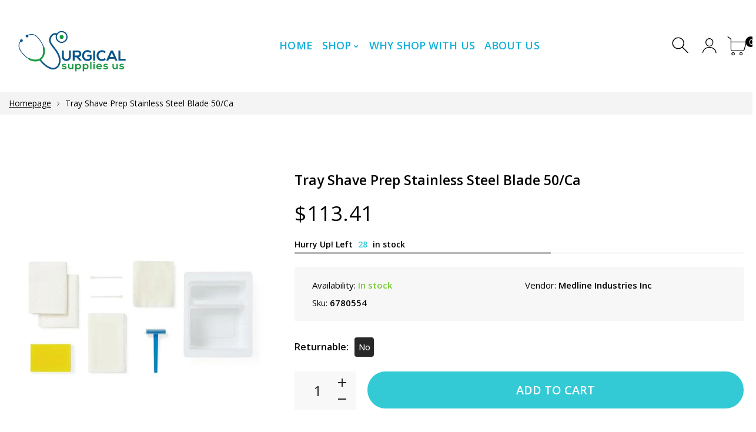

--- FILE ---
content_type: text/html; charset=utf-8
request_url: https://www.surgicalsupplies.us/products/tray-shave-prep-stainless-steel-blade-50-ca
body_size: 24368
content:
<!doctype html>
<html class="no-js" lang="en">
  
<head>
     <!--Version 2.0    RELEASE-->
<meta charset="utf-8">
<meta http-equiv="X-UA-Compatible" content="IE=edge,chrome=1">
<meta name="viewport" content="width=device-width,initial-scale=1,minimum-scale=1">
<meta name="theme-color" content="#557b97">
<link rel="canonical" href="https://www.surgicalsupplies.us/products/tray-shave-prep-stainless-steel-blade-50-ca"><link rel="shortcut icon" href="//www.surgicalsupplies.us/cdn/shop/files/3-01_32x32.jpg?v=1614292914" type="image/png"><title>Tray Shave Prep Stainless Steel Blade 50/Ca
&ndash; Surgical Supplies NY</title><meta name="description" content="Blade Type Stainless Steel Blade Item Tray Item Type Shave Prep Latex/Latex-Free Not Made With Natural Rubber Latex Quantity 50/Case Secondary Size Dual Compartment Sterile/Non-Sterile Non-Sterile UNSPSC 42295424"><!-- /snippets/social-meta-tags.liquid -->




<meta property="og:site_name" content="Surgical Supplies NY">
<meta property="og:url" content="https://www.surgicalsupplies.us/products/tray-shave-prep-stainless-steel-blade-50-ca">
<meta property="og:title" content="Tray Shave Prep Stainless Steel Blade 50/Ca">
<meta property="og:type" content="product">
<meta property="og:description" content="Blade Type Stainless Steel Blade Item Tray Item Type Shave Prep Latex/Latex-Free Not Made With Natural Rubber Latex Quantity 50/Case Secondary Size Dual Compartment Sterile/Non-Sterile Non-Sterile UNSPSC 42295424">







  
  
  <meta property="og:price:amount" content="113.41">


  


  <meta property="og:price:currency" content="USD">

<meta property="og:image" content="http://www.surgicalsupplies.us/cdn/shop/products/6780554_01_FRONT_600x600_a1094f5a-6869-4b85-a5d0-1874216ddfc0_1200x1200.jpg?v=1601139627">
<meta property="og:image:secure_url" content="https://www.surgicalsupplies.us/cdn/shop/products/6780554_01_FRONT_600x600_a1094f5a-6869-4b85-a5d0-1874216ddfc0_1200x1200.jpg?v=1601139627">


  <meta name="twitter:site" content="@SurgicalSuppli1">

<meta name="twitter:card" content="summary_large_image">
<meta name="twitter:title" content="Tray Shave Prep Stainless Steel Blade 50/Ca">
<meta name="twitter:description" content="Blade Type Stainless Steel Blade Item Tray Item Type Shave Prep Latex/Latex-Free Not Made With Natural Rubber Latex Quantity 50/Case Secondary Size Dual Compartment Sterile/Non-Sterile Non-Sterile UNSPSC 42295424">


<link rel="preconnect" href="//fonts.shopifycdn.com">
<link rel="preconnect" href="//fonts.googleapis.com" crossorigin>
<link rel="dns-prefetch" href="//fonts.googleapis.com">
<link rel="dns-prefetch" href="//productreviews.shopifycdn.com">
<link rel="dns-prefetch" href="//cdn.shopify.com">

<link rel="preload" href="//www.surgicalsupplies.us/cdn/shop/t/3/assets/vendor.min.css?v=137976765657310889901594721870" as="style">




	<link href="https://fonts.googleapis.com/css2?family=Open Sans:ital,wght@0,300;0,400;0,500;0,600;0,700;0,800;0,900;1,400;1,500;1,600;1,700;1,800;1,900&display=swap" rel="stylesheet">








<style>
    :root {
    --settings_gallery_width: unset;
}

body:not(.is-icons-loaded):not(.documentLoad) .wishlist-qty,
body:not(.is-icons-loaded):not(.documentLoad) .minicart-qty,
body:not(.is-icons-loaded):not(.documentLoad) .minicart-total,
body:not(.is-icons-loaded):not(.documentLoad) .mmenu > li > a:not(:only-child):after,
body:not(.is-icons-loaded):not(.documentLoad) [class^="icon-"],
body:not(.is-icons-loaded):not(.documentLoad) [class*=" icon-"],
body:not(.is-icons-loaded):not(.documentLoad) .select-wrapper:before {
    opacity: 0;
}
      
@-moz-document url-prefix() { 
body:not(.is-icons-loaded):not(.documentLoad) .wishlist-qty,
body:not(.is-icons-loaded):not(.documentLoad) .minicart-qty,
body:not(.is-icons-loaded):not(.documentLoad) .minicart-total,
body:not(.is-icons-loaded):not(.documentLoad) .mmenu > li > a:not(:only-child):after,
body:not(.is-icons-loaded):not(.documentLoad) [class^="icon-"],
body:not(.is-icons-loaded):not(.documentLoad) [class*=" icon-"],
body:not(.is-icons-loaded):not(.documentLoad) .select-wrapper:before {
    opacity: 1;
}
}

@media (min-width: 992px) {
    .col-lg-custom {
        max-width: var(--settings_gallery_width) !important;
        flex: 0 0 var(--settings_gallery_width) !important;
    }

    .col-lg-custom-rigth {
        max-width: calc(100% - var(--settings_gallery_width)) !important;
        flex: 0 0 calc(100% - var(--settings_gallery_width)) !important;
    }
}

.hdr-wrap .container, .page-footer .container,
.footer-sticky .container,
.holder:not(.fullwidth) .container:not(.coming-soon-block) {
    max-width: 1400px !important;
}

.holder-subscribe-full.holder-subscribe--compact > .container {
    max-width: 1370px !important;
}

.fancybox-thumbs__list a {
    width: 75px;
    height: 88.5px !important;
    max-height: none !important;
    background-size: auto 100%;
    background: transparent;
}


</style>

<link href="//www.surgicalsupplies.us/cdn/shop/t/3/assets/vendor.min.css?v=137976765657310889901594721870" rel="stylesheet">


<link rel="preload" href="//www.surgicalsupplies.us/cdn/shop/t/3/assets/bootstrap.min.css?v=39699750872579361291594721843" as="style">
<link rel="preload" href="//www.surgicalsupplies.us/cdn/shop/t/3/assets/style.css?v=5318841850511511871595521576" as="style">
<link href="//www.surgicalsupplies.us/cdn/shop/t/3/assets/bootstrap.min.css?v=39699750872579361291594721843" rel="stylesheet">
<link href="//www.surgicalsupplies.us/cdn/shop/t/3/assets/style.css?v=5318841850511511871595521576" rel="stylesheet" type="text/css" media="all" />

<noscript id="deferred-styles">
    <link href="//www.surgicalsupplies.us/cdn/shop/t/3/assets/icons.css?v=94764114832539789341594721851" rel="stylesheet" type="text/css" media="all" />
</noscript >

<link href="//www.surgicalsupplies.us/cdn/shop/t/3/assets/custom.css?v=162849262239765302281627985728" rel="stylesheet" type="text/css" media="all" />

<script>
	function loadIconFonts() {
		var iconfont = new FontFace('icon-foxic', 'url(//www.surgicalsupplies.us/cdn/shop/t/3/assets/icon-foxic.woff?v=55526860989429063001594721850)');
		iconfont.load().then(function(loaded_face) {
			document.fonts.add(loaded_face);
			setTimeout(function () {
				document.body.classList.add('is-icons-loaded');
			}, 1000);
		})
	}
	document.addEventListener("DOMContentLoaded", loadIconFonts);
	setTimeout(function () {
		document.body.classList.add('is-icons-loaded');
	}, 3000);
	var loadDeferredStyles = function() {
		if($('#deferred-styles').length){
			var addStylesNode = document.getElementById("deferred-styles");
			var replacement = document.createElement("div");
			replacement.innerHTML = addStylesNode.textContent;
			document.body.appendChild(replacement)
			addStylesNode.parentElement.removeChild(addStylesNode);
		}
	};
	var raf = window.requestAnimationFrame || window.mozRequestAnimationFrame ||
		window.webkitRequestAnimationFrame || window.msRequestAnimationFrame;
	if (raf) raf(function() { window.setTimeout(loadDeferredStyles, 0); });
	else window.addEventListener('load', loadDeferredStyles);
	window.js_helper = {};
	js_helper = {
		strings: {
			addToCart: "Add to cart",
			soldOut: "Sold out",
			in_stock: "In stock",
			unavailable: "Unavailable",
			regularPrice: "Regular price",
			salePrice: "Sale price",
			sale: "Sale",
			adding: "Adding..",
			added: "In cart",
			error: "Some items became unavailable",
			remove: "Remove",
			quantity: "Quantity",
			ufortunately_left: "Unfortunately, left ",
			left_in_stock_2: "in stock",
			send_inform: "I am waiting for this item",
			view_full_info: "View Full Info",
			quick_view: "QUICK VIEW",
			remove_from_wishlist: "Remove From Wishlist",
		},
		moneyFormat: "${{amount}}",
		moneyFormatWithCurrency: "${{amount}} USD",
		cart : {"note":null,"attributes":{},"original_total_price":0,"total_price":0,"total_discount":0,"total_weight":0.0,"item_count":0,"items":[],"requires_shipping":false,"currency":"USD","items_subtotal_price":0,"cart_level_discount_applications":[],"checkout_charge_amount":0},
		date:{
			monday:                  "Monday",
			tuesday:                 "Tuesday",
			wednesday:               "Wednesday",
			thursday:                "Thursday",
			friday:                  "Friday",
			saturday:                "Saturday",
			sunday:                  "Sunday",
			mon:                     "Mon",
			tue:                     "Tue",
			wed:                     "Wed",
			thu:                     "Thu",
			fri:                     "Fri",
			sat:                     "Sat",
			sun:                     "Sun",
			january:                 "January",
			february:                "February",
			march:                   "March",
			april:                   "April",
			may:                     "May",
			june:                    "June",
			july:                    "July",
			august:                  "August",
			september:               "September",
			october:                 "October",
			november:                "November",
			december:                "December",
			jan:                     "Jan",
			feb:                     "Feb",
			mar:                     "Mar",
			apr:                     "Apr",
			may:                     "May",
			jun:                     "Jun",
			jul:                     "Jul",
			aug:                     "Aug",
			sep:                     "Sep",
			oct:                     "Oct",
			nov:                     "Nov",
			dec:                     "Dec"
		}
	}
	document.documentElement.className = document.documentElement.className.replace('no-js', 'js');
</script>
<link href="//www.surgicalsupplies.us/cdn/shop/t/3/assets/jquery.min.js?v=122536158297655735791594721858" rel="preload" as="script">
<link href="//www.surgicalsupplies.us/cdn/shop/t/3/assets/lazysizes.js?v=9828648637280224331594721859" rel="preload" as="script">
<script src="//www.surgicalsupplies.us/cdn/shop/t/3/assets/jquery.min.js?v=122536158297655735791594721858"></script>
<script src="//www.surgicalsupplies.us/cdn/shop/t/3/assets/lazysizes.js?v=9828648637280224331594721859" async="async"></script>
     <script>window.performance && window.performance.mark && window.performance.mark('shopify.content_for_header.start');</script><meta id="shopify-digital-wallet" name="shopify-digital-wallet" content="/42976313506/digital_wallets/dialog">
<meta name="shopify-checkout-api-token" content="37d9fb3903dbd35ba6364d9d02be8d2b">
<link rel="alternate" type="application/json+oembed" href="https://www.surgicalsupplies.us/products/tray-shave-prep-stainless-steel-blade-50-ca.oembed">
<script async="async" src="/checkouts/internal/preloads.js?locale=en-US"></script>
<link rel="preconnect" href="https://shop.app" crossorigin="anonymous">
<script async="async" src="https://shop.app/checkouts/internal/preloads.js?locale=en-US&shop_id=42976313506" crossorigin="anonymous"></script>
<script id="apple-pay-shop-capabilities" type="application/json">{"shopId":42976313506,"countryCode":"US","currencyCode":"USD","merchantCapabilities":["supports3DS"],"merchantId":"gid:\/\/shopify\/Shop\/42976313506","merchantName":"Surgical Supplies NY","requiredBillingContactFields":["postalAddress","email","phone"],"requiredShippingContactFields":["postalAddress","email","phone"],"shippingType":"shipping","supportedNetworks":["visa","masterCard","amex","discover","elo","jcb"],"total":{"type":"pending","label":"Surgical Supplies NY","amount":"1.00"},"shopifyPaymentsEnabled":true,"supportsSubscriptions":true}</script>
<script id="shopify-features" type="application/json">{"accessToken":"37d9fb3903dbd35ba6364d9d02be8d2b","betas":["rich-media-storefront-analytics"],"domain":"www.surgicalsupplies.us","predictiveSearch":true,"shopId":42976313506,"locale":"en"}</script>
<script>var Shopify = Shopify || {};
Shopify.shop = "supplysourceny.myshopify.com";
Shopify.locale = "en";
Shopify.currency = {"active":"USD","rate":"1.0"};
Shopify.country = "US";
Shopify.theme = {"name":"Foxic 2 - Medical Skin (w\/ SparkLayer)","id":105274736802,"schema_name":"Foxic","schema_version":"2.0","theme_store_id":null,"role":"main"};
Shopify.theme.handle = "null";
Shopify.theme.style = {"id":null,"handle":null};
Shopify.cdnHost = "www.surgicalsupplies.us/cdn";
Shopify.routes = Shopify.routes || {};
Shopify.routes.root = "/";</script>
<script type="module">!function(o){(o.Shopify=o.Shopify||{}).modules=!0}(window);</script>
<script>!function(o){function n(){var o=[];function n(){o.push(Array.prototype.slice.apply(arguments))}return n.q=o,n}var t=o.Shopify=o.Shopify||{};t.loadFeatures=n(),t.autoloadFeatures=n()}(window);</script>
<script>
  window.ShopifyPay = window.ShopifyPay || {};
  window.ShopifyPay.apiHost = "shop.app\/pay";
  window.ShopifyPay.redirectState = null;
</script>
<script id="shop-js-analytics" type="application/json">{"pageType":"product"}</script>
<script defer="defer" async type="module" src="//www.surgicalsupplies.us/cdn/shopifycloud/shop-js/modules/v2/client.init-shop-cart-sync_BdyHc3Nr.en.esm.js"></script>
<script defer="defer" async type="module" src="//www.surgicalsupplies.us/cdn/shopifycloud/shop-js/modules/v2/chunk.common_Daul8nwZ.esm.js"></script>
<script type="module">
  await import("//www.surgicalsupplies.us/cdn/shopifycloud/shop-js/modules/v2/client.init-shop-cart-sync_BdyHc3Nr.en.esm.js");
await import("//www.surgicalsupplies.us/cdn/shopifycloud/shop-js/modules/v2/chunk.common_Daul8nwZ.esm.js");

  window.Shopify.SignInWithShop?.initShopCartSync?.({"fedCMEnabled":true,"windoidEnabled":true});

</script>
<script>
  window.Shopify = window.Shopify || {};
  if (!window.Shopify.featureAssets) window.Shopify.featureAssets = {};
  window.Shopify.featureAssets['shop-js'] = {"shop-cart-sync":["modules/v2/client.shop-cart-sync_QYOiDySF.en.esm.js","modules/v2/chunk.common_Daul8nwZ.esm.js"],"init-fed-cm":["modules/v2/client.init-fed-cm_DchLp9rc.en.esm.js","modules/v2/chunk.common_Daul8nwZ.esm.js"],"shop-button":["modules/v2/client.shop-button_OV7bAJc5.en.esm.js","modules/v2/chunk.common_Daul8nwZ.esm.js"],"init-windoid":["modules/v2/client.init-windoid_DwxFKQ8e.en.esm.js","modules/v2/chunk.common_Daul8nwZ.esm.js"],"shop-cash-offers":["modules/v2/client.shop-cash-offers_DWtL6Bq3.en.esm.js","modules/v2/chunk.common_Daul8nwZ.esm.js","modules/v2/chunk.modal_CQq8HTM6.esm.js"],"shop-toast-manager":["modules/v2/client.shop-toast-manager_CX9r1SjA.en.esm.js","modules/v2/chunk.common_Daul8nwZ.esm.js"],"init-shop-email-lookup-coordinator":["modules/v2/client.init-shop-email-lookup-coordinator_UhKnw74l.en.esm.js","modules/v2/chunk.common_Daul8nwZ.esm.js"],"pay-button":["modules/v2/client.pay-button_DzxNnLDY.en.esm.js","modules/v2/chunk.common_Daul8nwZ.esm.js"],"avatar":["modules/v2/client.avatar_BTnouDA3.en.esm.js"],"init-shop-cart-sync":["modules/v2/client.init-shop-cart-sync_BdyHc3Nr.en.esm.js","modules/v2/chunk.common_Daul8nwZ.esm.js"],"shop-login-button":["modules/v2/client.shop-login-button_D8B466_1.en.esm.js","modules/v2/chunk.common_Daul8nwZ.esm.js","modules/v2/chunk.modal_CQq8HTM6.esm.js"],"init-customer-accounts-sign-up":["modules/v2/client.init-customer-accounts-sign-up_C8fpPm4i.en.esm.js","modules/v2/client.shop-login-button_D8B466_1.en.esm.js","modules/v2/chunk.common_Daul8nwZ.esm.js","modules/v2/chunk.modal_CQq8HTM6.esm.js"],"init-shop-for-new-customer-accounts":["modules/v2/client.init-shop-for-new-customer-accounts_CVTO0Ztu.en.esm.js","modules/v2/client.shop-login-button_D8B466_1.en.esm.js","modules/v2/chunk.common_Daul8nwZ.esm.js","modules/v2/chunk.modal_CQq8HTM6.esm.js"],"init-customer-accounts":["modules/v2/client.init-customer-accounts_dRgKMfrE.en.esm.js","modules/v2/client.shop-login-button_D8B466_1.en.esm.js","modules/v2/chunk.common_Daul8nwZ.esm.js","modules/v2/chunk.modal_CQq8HTM6.esm.js"],"shop-follow-button":["modules/v2/client.shop-follow-button_CkZpjEct.en.esm.js","modules/v2/chunk.common_Daul8nwZ.esm.js","modules/v2/chunk.modal_CQq8HTM6.esm.js"],"lead-capture":["modules/v2/client.lead-capture_BntHBhfp.en.esm.js","modules/v2/chunk.common_Daul8nwZ.esm.js","modules/v2/chunk.modal_CQq8HTM6.esm.js"],"checkout-modal":["modules/v2/client.checkout-modal_CfxcYbTm.en.esm.js","modules/v2/chunk.common_Daul8nwZ.esm.js","modules/v2/chunk.modal_CQq8HTM6.esm.js"],"shop-login":["modules/v2/client.shop-login_Da4GZ2H6.en.esm.js","modules/v2/chunk.common_Daul8nwZ.esm.js","modules/v2/chunk.modal_CQq8HTM6.esm.js"],"payment-terms":["modules/v2/client.payment-terms_MV4M3zvL.en.esm.js","modules/v2/chunk.common_Daul8nwZ.esm.js","modules/v2/chunk.modal_CQq8HTM6.esm.js"]};
</script>
<script>(function() {
  var isLoaded = false;
  function asyncLoad() {
    if (isLoaded) return;
    isLoaded = true;
    var urls = ["\/\/cdn.ywxi.net\/js\/partner-shopify.js?shop=supplysourceny.myshopify.com","https:\/\/d23dclunsivw3h.cloudfront.net\/redirect-app.js?shop=supplysourceny.myshopify.com"];
    for (var i = 0; i < urls.length; i++) {
      var s = document.createElement('script');
      s.type = 'text/javascript';
      s.async = true;
      s.src = urls[i];
      var x = document.getElementsByTagName('script')[0];
      x.parentNode.insertBefore(s, x);
    }
  };
  if(window.attachEvent) {
    window.attachEvent('onload', asyncLoad);
  } else {
    window.addEventListener('load', asyncLoad, false);
  }
})();</script>
<script id="__st">var __st={"a":42976313506,"offset":-18000,"reqid":"3b01648c-b087-4834-8aba-3b2c70e4db2a-1768951552","pageurl":"www.surgicalsupplies.us\/products\/tray-shave-prep-stainless-steel-blade-50-ca","u":"ec30535f9272","p":"product","rtyp":"product","rid":5771229429922};</script>
<script>window.ShopifyPaypalV4VisibilityTracking = true;</script>
<script id="captcha-bootstrap">!function(){'use strict';const t='contact',e='account',n='new_comment',o=[[t,t],['blogs',n],['comments',n],[t,'customer']],c=[[e,'customer_login'],[e,'guest_login'],[e,'recover_customer_password'],[e,'create_customer']],r=t=>t.map((([t,e])=>`form[action*='/${t}']:not([data-nocaptcha='true']) input[name='form_type'][value='${e}']`)).join(','),a=t=>()=>t?[...document.querySelectorAll(t)].map((t=>t.form)):[];function s(){const t=[...o],e=r(t);return a(e)}const i='password',u='form_key',d=['recaptcha-v3-token','g-recaptcha-response','h-captcha-response',i],f=()=>{try{return window.sessionStorage}catch{return}},m='__shopify_v',_=t=>t.elements[u];function p(t,e,n=!1){try{const o=window.sessionStorage,c=JSON.parse(o.getItem(e)),{data:r}=function(t){const{data:e,action:n}=t;return t[m]||n?{data:e,action:n}:{data:t,action:n}}(c);for(const[e,n]of Object.entries(r))t.elements[e]&&(t.elements[e].value=n);n&&o.removeItem(e)}catch(o){console.error('form repopulation failed',{error:o})}}const l='form_type',E='cptcha';function T(t){t.dataset[E]=!0}const w=window,h=w.document,L='Shopify',v='ce_forms',y='captcha';let A=!1;((t,e)=>{const n=(g='f06e6c50-85a8-45c8-87d0-21a2b65856fe',I='https://cdn.shopify.com/shopifycloud/storefront-forms-hcaptcha/ce_storefront_forms_captcha_hcaptcha.v1.5.2.iife.js',D={infoText:'Protected by hCaptcha',privacyText:'Privacy',termsText:'Terms'},(t,e,n)=>{const o=w[L][v],c=o.bindForm;if(c)return c(t,g,e,D).then(n);var r;o.q.push([[t,g,e,D],n]),r=I,A||(h.body.append(Object.assign(h.createElement('script'),{id:'captcha-provider',async:!0,src:r})),A=!0)});var g,I,D;w[L]=w[L]||{},w[L][v]=w[L][v]||{},w[L][v].q=[],w[L][y]=w[L][y]||{},w[L][y].protect=function(t,e){n(t,void 0,e),T(t)},Object.freeze(w[L][y]),function(t,e,n,w,h,L){const[v,y,A,g]=function(t,e,n){const i=e?o:[],u=t?c:[],d=[...i,...u],f=r(d),m=r(i),_=r(d.filter((([t,e])=>n.includes(e))));return[a(f),a(m),a(_),s()]}(w,h,L),I=t=>{const e=t.target;return e instanceof HTMLFormElement?e:e&&e.form},D=t=>v().includes(t);t.addEventListener('submit',(t=>{const e=I(t);if(!e)return;const n=D(e)&&!e.dataset.hcaptchaBound&&!e.dataset.recaptchaBound,o=_(e),c=g().includes(e)&&(!o||!o.value);(n||c)&&t.preventDefault(),c&&!n&&(function(t){try{if(!f())return;!function(t){const e=f();if(!e)return;const n=_(t);if(!n)return;const o=n.value;o&&e.removeItem(o)}(t);const e=Array.from(Array(32),(()=>Math.random().toString(36)[2])).join('');!function(t,e){_(t)||t.append(Object.assign(document.createElement('input'),{type:'hidden',name:u})),t.elements[u].value=e}(t,e),function(t,e){const n=f();if(!n)return;const o=[...t.querySelectorAll(`input[type='${i}']`)].map((({name:t})=>t)),c=[...d,...o],r={};for(const[a,s]of new FormData(t).entries())c.includes(a)||(r[a]=s);n.setItem(e,JSON.stringify({[m]:1,action:t.action,data:r}))}(t,e)}catch(e){console.error('failed to persist form',e)}}(e),e.submit())}));const S=(t,e)=>{t&&!t.dataset[E]&&(n(t,e.some((e=>e===t))),T(t))};for(const o of['focusin','change'])t.addEventListener(o,(t=>{const e=I(t);D(e)&&S(e,y())}));const B=e.get('form_key'),M=e.get(l),P=B&&M;t.addEventListener('DOMContentLoaded',(()=>{const t=y();if(P)for(const e of t)e.elements[l].value===M&&p(e,B);[...new Set([...A(),...v().filter((t=>'true'===t.dataset.shopifyCaptcha))])].forEach((e=>S(e,t)))}))}(h,new URLSearchParams(w.location.search),n,t,e,['guest_login'])})(!0,!0)}();</script>
<script integrity="sha256-4kQ18oKyAcykRKYeNunJcIwy7WH5gtpwJnB7kiuLZ1E=" data-source-attribution="shopify.loadfeatures" defer="defer" src="//www.surgicalsupplies.us/cdn/shopifycloud/storefront/assets/storefront/load_feature-a0a9edcb.js" crossorigin="anonymous"></script>
<script crossorigin="anonymous" defer="defer" src="//www.surgicalsupplies.us/cdn/shopifycloud/storefront/assets/shopify_pay/storefront-65b4c6d7.js?v=20250812"></script>
<script data-source-attribution="shopify.dynamic_checkout.dynamic.init">var Shopify=Shopify||{};Shopify.PaymentButton=Shopify.PaymentButton||{isStorefrontPortableWallets:!0,init:function(){window.Shopify.PaymentButton.init=function(){};var t=document.createElement("script");t.src="https://www.surgicalsupplies.us/cdn/shopifycloud/portable-wallets/latest/portable-wallets.en.js",t.type="module",document.head.appendChild(t)}};
</script>
<script data-source-attribution="shopify.dynamic_checkout.buyer_consent">
  function portableWalletsHideBuyerConsent(e){var t=document.getElementById("shopify-buyer-consent"),n=document.getElementById("shopify-subscription-policy-button");t&&n&&(t.classList.add("hidden"),t.setAttribute("aria-hidden","true"),n.removeEventListener("click",e))}function portableWalletsShowBuyerConsent(e){var t=document.getElementById("shopify-buyer-consent"),n=document.getElementById("shopify-subscription-policy-button");t&&n&&(t.classList.remove("hidden"),t.removeAttribute("aria-hidden"),n.addEventListener("click",e))}window.Shopify?.PaymentButton&&(window.Shopify.PaymentButton.hideBuyerConsent=portableWalletsHideBuyerConsent,window.Shopify.PaymentButton.showBuyerConsent=portableWalletsShowBuyerConsent);
</script>
<script data-source-attribution="shopify.dynamic_checkout.cart.bootstrap">document.addEventListener("DOMContentLoaded",(function(){function t(){return document.querySelector("shopify-accelerated-checkout-cart, shopify-accelerated-checkout")}if(t())Shopify.PaymentButton.init();else{new MutationObserver((function(e,n){t()&&(Shopify.PaymentButton.init(),n.disconnect())})).observe(document.body,{childList:!0,subtree:!0})}}));
</script>
<link id="shopify-accelerated-checkout-styles" rel="stylesheet" media="screen" href="https://www.surgicalsupplies.us/cdn/shopifycloud/portable-wallets/latest/accelerated-checkout-backwards-compat.css" crossorigin="anonymous">
<style id="shopify-accelerated-checkout-cart">
        #shopify-buyer-consent {
  margin-top: 1em;
  display: inline-block;
  width: 100%;
}

#shopify-buyer-consent.hidden {
  display: none;
}

#shopify-subscription-policy-button {
  background: none;
  border: none;
  padding: 0;
  text-decoration: underline;
  font-size: inherit;
  cursor: pointer;
}

#shopify-subscription-policy-button::before {
  box-shadow: none;
}

      </style>

<script>window.performance && window.performance.mark && window.performance.mark('shopify.content_for_header.end');</script>
<meta name="google-site-verification" content="pSupvs7YvuAmiUZwn8oxKL8f9QH-F4i0PG6mHUJ5Q1E" />
  
  <!-- Global site tag (gtag.js) - Google Analytics -->
<script async src="https://www.googletagmanager.com/gtag/js?id=UA-178458886-1"></script>
<script>
  window.dataLayer = window.dataLayer || [];
  function gtag(){dataLayer.push(arguments);}
  gtag('js', new Date());

  gtag('config', 'UA-178458886-1');
</script>

  <script>window.is_hulkpo_installed=true</script>
<link href="https://monorail-edge.shopifysvc.com" rel="dns-prefetch">
<script>(function(){if ("sendBeacon" in navigator && "performance" in window) {try {var session_token_from_headers = performance.getEntriesByType('navigation')[0].serverTiming.find(x => x.name == '_s').description;} catch {var session_token_from_headers = undefined;}var session_cookie_matches = document.cookie.match(/_shopify_s=([^;]*)/);var session_token_from_cookie = session_cookie_matches && session_cookie_matches.length === 2 ? session_cookie_matches[1] : "";var session_token = session_token_from_headers || session_token_from_cookie || "";function handle_abandonment_event(e) {var entries = performance.getEntries().filter(function(entry) {return /monorail-edge.shopifysvc.com/.test(entry.name);});if (!window.abandonment_tracked && entries.length === 0) {window.abandonment_tracked = true;var currentMs = Date.now();var navigation_start = performance.timing.navigationStart;var payload = {shop_id: 42976313506,url: window.location.href,navigation_start,duration: currentMs - navigation_start,session_token,page_type: "product"};window.navigator.sendBeacon("https://monorail-edge.shopifysvc.com/v1/produce", JSON.stringify({schema_id: "online_store_buyer_site_abandonment/1.1",payload: payload,metadata: {event_created_at_ms: currentMs,event_sent_at_ms: currentMs}}));}}window.addEventListener('pagehide', handle_abandonment_event);}}());</script>
<script id="web-pixels-manager-setup">(function e(e,d,r,n,o){if(void 0===o&&(o={}),!Boolean(null===(a=null===(i=window.Shopify)||void 0===i?void 0:i.analytics)||void 0===a?void 0:a.replayQueue)){var i,a;window.Shopify=window.Shopify||{};var t=window.Shopify;t.analytics=t.analytics||{};var s=t.analytics;s.replayQueue=[],s.publish=function(e,d,r){return s.replayQueue.push([e,d,r]),!0};try{self.performance.mark("wpm:start")}catch(e){}var l=function(){var e={modern:/Edge?\/(1{2}[4-9]|1[2-9]\d|[2-9]\d{2}|\d{4,})\.\d+(\.\d+|)|Firefox\/(1{2}[4-9]|1[2-9]\d|[2-9]\d{2}|\d{4,})\.\d+(\.\d+|)|Chrom(ium|e)\/(9{2}|\d{3,})\.\d+(\.\d+|)|(Maci|X1{2}).+ Version\/(15\.\d+|(1[6-9]|[2-9]\d|\d{3,})\.\d+)([,.]\d+|)( \(\w+\)|)( Mobile\/\w+|) Safari\/|Chrome.+OPR\/(9{2}|\d{3,})\.\d+\.\d+|(CPU[ +]OS|iPhone[ +]OS|CPU[ +]iPhone|CPU IPhone OS|CPU iPad OS)[ +]+(15[._]\d+|(1[6-9]|[2-9]\d|\d{3,})[._]\d+)([._]\d+|)|Android:?[ /-](13[3-9]|1[4-9]\d|[2-9]\d{2}|\d{4,})(\.\d+|)(\.\d+|)|Android.+Firefox\/(13[5-9]|1[4-9]\d|[2-9]\d{2}|\d{4,})\.\d+(\.\d+|)|Android.+Chrom(ium|e)\/(13[3-9]|1[4-9]\d|[2-9]\d{2}|\d{4,})\.\d+(\.\d+|)|SamsungBrowser\/([2-9]\d|\d{3,})\.\d+/,legacy:/Edge?\/(1[6-9]|[2-9]\d|\d{3,})\.\d+(\.\d+|)|Firefox\/(5[4-9]|[6-9]\d|\d{3,})\.\d+(\.\d+|)|Chrom(ium|e)\/(5[1-9]|[6-9]\d|\d{3,})\.\d+(\.\d+|)([\d.]+$|.*Safari\/(?![\d.]+ Edge\/[\d.]+$))|(Maci|X1{2}).+ Version\/(10\.\d+|(1[1-9]|[2-9]\d|\d{3,})\.\d+)([,.]\d+|)( \(\w+\)|)( Mobile\/\w+|) Safari\/|Chrome.+OPR\/(3[89]|[4-9]\d|\d{3,})\.\d+\.\d+|(CPU[ +]OS|iPhone[ +]OS|CPU[ +]iPhone|CPU IPhone OS|CPU iPad OS)[ +]+(10[._]\d+|(1[1-9]|[2-9]\d|\d{3,})[._]\d+)([._]\d+|)|Android:?[ /-](13[3-9]|1[4-9]\d|[2-9]\d{2}|\d{4,})(\.\d+|)(\.\d+|)|Mobile Safari.+OPR\/([89]\d|\d{3,})\.\d+\.\d+|Android.+Firefox\/(13[5-9]|1[4-9]\d|[2-9]\d{2}|\d{4,})\.\d+(\.\d+|)|Android.+Chrom(ium|e)\/(13[3-9]|1[4-9]\d|[2-9]\d{2}|\d{4,})\.\d+(\.\d+|)|Android.+(UC? ?Browser|UCWEB|U3)[ /]?(15\.([5-9]|\d{2,})|(1[6-9]|[2-9]\d|\d{3,})\.\d+)\.\d+|SamsungBrowser\/(5\.\d+|([6-9]|\d{2,})\.\d+)|Android.+MQ{2}Browser\/(14(\.(9|\d{2,})|)|(1[5-9]|[2-9]\d|\d{3,})(\.\d+|))(\.\d+|)|K[Aa][Ii]OS\/(3\.\d+|([4-9]|\d{2,})\.\d+)(\.\d+|)/},d=e.modern,r=e.legacy,n=navigator.userAgent;return n.match(d)?"modern":n.match(r)?"legacy":"unknown"}(),u="modern"===l?"modern":"legacy",c=(null!=n?n:{modern:"",legacy:""})[u],f=function(e){return[e.baseUrl,"/wpm","/b",e.hashVersion,"modern"===e.buildTarget?"m":"l",".js"].join("")}({baseUrl:d,hashVersion:r,buildTarget:u}),m=function(e){var d=e.version,r=e.bundleTarget,n=e.surface,o=e.pageUrl,i=e.monorailEndpoint;return{emit:function(e){var a=e.status,t=e.errorMsg,s=(new Date).getTime(),l=JSON.stringify({metadata:{event_sent_at_ms:s},events:[{schema_id:"web_pixels_manager_load/3.1",payload:{version:d,bundle_target:r,page_url:o,status:a,surface:n,error_msg:t},metadata:{event_created_at_ms:s}}]});if(!i)return console&&console.warn&&console.warn("[Web Pixels Manager] No Monorail endpoint provided, skipping logging."),!1;try{return self.navigator.sendBeacon.bind(self.navigator)(i,l)}catch(e){}var u=new XMLHttpRequest;try{return u.open("POST",i,!0),u.setRequestHeader("Content-Type","text/plain"),u.send(l),!0}catch(e){return console&&console.warn&&console.warn("[Web Pixels Manager] Got an unhandled error while logging to Monorail."),!1}}}}({version:r,bundleTarget:l,surface:e.surface,pageUrl:self.location.href,monorailEndpoint:e.monorailEndpoint});try{o.browserTarget=l,function(e){var d=e.src,r=e.async,n=void 0===r||r,o=e.onload,i=e.onerror,a=e.sri,t=e.scriptDataAttributes,s=void 0===t?{}:t,l=document.createElement("script"),u=document.querySelector("head"),c=document.querySelector("body");if(l.async=n,l.src=d,a&&(l.integrity=a,l.crossOrigin="anonymous"),s)for(var f in s)if(Object.prototype.hasOwnProperty.call(s,f))try{l.dataset[f]=s[f]}catch(e){}if(o&&l.addEventListener("load",o),i&&l.addEventListener("error",i),u)u.appendChild(l);else{if(!c)throw new Error("Did not find a head or body element to append the script");c.appendChild(l)}}({src:f,async:!0,onload:function(){if(!function(){var e,d;return Boolean(null===(d=null===(e=window.Shopify)||void 0===e?void 0:e.analytics)||void 0===d?void 0:d.initialized)}()){var d=window.webPixelsManager.init(e)||void 0;if(d){var r=window.Shopify.analytics;r.replayQueue.forEach((function(e){var r=e[0],n=e[1],o=e[2];d.publishCustomEvent(r,n,o)})),r.replayQueue=[],r.publish=d.publishCustomEvent,r.visitor=d.visitor,r.initialized=!0}}},onerror:function(){return m.emit({status:"failed",errorMsg:"".concat(f," has failed to load")})},sri:function(e){var d=/^sha384-[A-Za-z0-9+/=]+$/;return"string"==typeof e&&d.test(e)}(c)?c:"",scriptDataAttributes:o}),m.emit({status:"loading"})}catch(e){m.emit({status:"failed",errorMsg:(null==e?void 0:e.message)||"Unknown error"})}}})({shopId: 42976313506,storefrontBaseUrl: "https://www.surgicalsupplies.us",extensionsBaseUrl: "https://extensions.shopifycdn.com/cdn/shopifycloud/web-pixels-manager",monorailEndpoint: "https://monorail-edge.shopifysvc.com/unstable/produce_batch",surface: "storefront-renderer",enabledBetaFlags: ["2dca8a86"],webPixelsConfigList: [{"id":"248479976","configuration":"{\"appDomain\":\"app.sparklayer.io\", \"siteId\":\"surgicalsuppliesny\"}","eventPayloadVersion":"v1","runtimeContext":"STRICT","scriptVersion":"6a76237eeb1360eba576db0f81c798cb","type":"APP","apiClientId":4974139,"privacyPurposes":["ANALYTICS","MARKETING","SALE_OF_DATA"],"dataSharingAdjustments":{"protectedCustomerApprovalScopes":["read_customer_address","read_customer_email","read_customer_name","read_customer_personal_data","read_customer_phone"]}},{"id":"shopify-app-pixel","configuration":"{}","eventPayloadVersion":"v1","runtimeContext":"STRICT","scriptVersion":"0450","apiClientId":"shopify-pixel","type":"APP","privacyPurposes":["ANALYTICS","MARKETING"]},{"id":"shopify-custom-pixel","eventPayloadVersion":"v1","runtimeContext":"LAX","scriptVersion":"0450","apiClientId":"shopify-pixel","type":"CUSTOM","privacyPurposes":["ANALYTICS","MARKETING"]}],isMerchantRequest: false,initData: {"shop":{"name":"Surgical Supplies NY","paymentSettings":{"currencyCode":"USD"},"myshopifyDomain":"supplysourceny.myshopify.com","countryCode":"US","storefrontUrl":"https:\/\/www.surgicalsupplies.us"},"customer":null,"cart":null,"checkout":null,"productVariants":[{"price":{"amount":113.41,"currencyCode":"USD"},"product":{"title":"Tray Shave Prep Stainless Steel Blade 50\/Ca","vendor":"Medline Industries Inc","id":"5771229429922","untranslatedTitle":"Tray Shave Prep Stainless Steel Blade 50\/Ca","url":"\/products\/tray-shave-prep-stainless-steel-blade-50-ca","type":"Minor Procedure Kits,Packs \u0026 Trays"},"id":"37646659911842","image":{"src":"\/\/www.surgicalsupplies.us\/cdn\/shop\/products\/6780554_01_FRONT_600x600_a1094f5a-6869-4b85-a5d0-1874216ddfc0.jpg?v=1601139627"},"sku":"6780554","title":"No","untranslatedTitle":"No"}],"purchasingCompany":null},},"https://www.surgicalsupplies.us/cdn","fcfee988w5aeb613cpc8e4bc33m6693e112",{"modern":"","legacy":""},{"shopId":"42976313506","storefrontBaseUrl":"https:\/\/www.surgicalsupplies.us","extensionBaseUrl":"https:\/\/extensions.shopifycdn.com\/cdn\/shopifycloud\/web-pixels-manager","surface":"storefront-renderer","enabledBetaFlags":"[\"2dca8a86\"]","isMerchantRequest":"false","hashVersion":"fcfee988w5aeb613cpc8e4bc33m6693e112","publish":"custom","events":"[[\"page_viewed\",{}],[\"product_viewed\",{\"productVariant\":{\"price\":{\"amount\":113.41,\"currencyCode\":\"USD\"},\"product\":{\"title\":\"Tray Shave Prep Stainless Steel Blade 50\/Ca\",\"vendor\":\"Medline Industries Inc\",\"id\":\"5771229429922\",\"untranslatedTitle\":\"Tray Shave Prep Stainless Steel Blade 50\/Ca\",\"url\":\"\/products\/tray-shave-prep-stainless-steel-blade-50-ca\",\"type\":\"Minor Procedure Kits,Packs \u0026 Trays\"},\"id\":\"37646659911842\",\"image\":{\"src\":\"\/\/www.surgicalsupplies.us\/cdn\/shop\/products\/6780554_01_FRONT_600x600_a1094f5a-6869-4b85-a5d0-1874216ddfc0.jpg?v=1601139627\"},\"sku\":\"6780554\",\"title\":\"No\",\"untranslatedTitle\":\"No\"}}]]"});</script><script>
  window.ShopifyAnalytics = window.ShopifyAnalytics || {};
  window.ShopifyAnalytics.meta = window.ShopifyAnalytics.meta || {};
  window.ShopifyAnalytics.meta.currency = 'USD';
  var meta = {"product":{"id":5771229429922,"gid":"gid:\/\/shopify\/Product\/5771229429922","vendor":"Medline Industries Inc","type":"Minor Procedure Kits,Packs \u0026 Trays","handle":"tray-shave-prep-stainless-steel-blade-50-ca","variants":[{"id":37646659911842,"price":11341,"name":"Tray Shave Prep Stainless Steel Blade 50\/Ca - No","public_title":"No","sku":"6780554"}],"remote":false},"page":{"pageType":"product","resourceType":"product","resourceId":5771229429922,"requestId":"3b01648c-b087-4834-8aba-3b2c70e4db2a-1768951552"}};
  for (var attr in meta) {
    window.ShopifyAnalytics.meta[attr] = meta[attr];
  }
</script>
<script class="analytics">
  (function () {
    var customDocumentWrite = function(content) {
      var jquery = null;

      if (window.jQuery) {
        jquery = window.jQuery;
      } else if (window.Checkout && window.Checkout.$) {
        jquery = window.Checkout.$;
      }

      if (jquery) {
        jquery('body').append(content);
      }
    };

    var hasLoggedConversion = function(token) {
      if (token) {
        return document.cookie.indexOf('loggedConversion=' + token) !== -1;
      }
      return false;
    }

    var setCookieIfConversion = function(token) {
      if (token) {
        var twoMonthsFromNow = new Date(Date.now());
        twoMonthsFromNow.setMonth(twoMonthsFromNow.getMonth() + 2);

        document.cookie = 'loggedConversion=' + token + '; expires=' + twoMonthsFromNow;
      }
    }

    var trekkie = window.ShopifyAnalytics.lib = window.trekkie = window.trekkie || [];
    if (trekkie.integrations) {
      return;
    }
    trekkie.methods = [
      'identify',
      'page',
      'ready',
      'track',
      'trackForm',
      'trackLink'
    ];
    trekkie.factory = function(method) {
      return function() {
        var args = Array.prototype.slice.call(arguments);
        args.unshift(method);
        trekkie.push(args);
        return trekkie;
      };
    };
    for (var i = 0; i < trekkie.methods.length; i++) {
      var key = trekkie.methods[i];
      trekkie[key] = trekkie.factory(key);
    }
    trekkie.load = function(config) {
      trekkie.config = config || {};
      trekkie.config.initialDocumentCookie = document.cookie;
      var first = document.getElementsByTagName('script')[0];
      var script = document.createElement('script');
      script.type = 'text/javascript';
      script.onerror = function(e) {
        var scriptFallback = document.createElement('script');
        scriptFallback.type = 'text/javascript';
        scriptFallback.onerror = function(error) {
                var Monorail = {
      produce: function produce(monorailDomain, schemaId, payload) {
        var currentMs = new Date().getTime();
        var event = {
          schema_id: schemaId,
          payload: payload,
          metadata: {
            event_created_at_ms: currentMs,
            event_sent_at_ms: currentMs
          }
        };
        return Monorail.sendRequest("https://" + monorailDomain + "/v1/produce", JSON.stringify(event));
      },
      sendRequest: function sendRequest(endpointUrl, payload) {
        // Try the sendBeacon API
        if (window && window.navigator && typeof window.navigator.sendBeacon === 'function' && typeof window.Blob === 'function' && !Monorail.isIos12()) {
          var blobData = new window.Blob([payload], {
            type: 'text/plain'
          });

          if (window.navigator.sendBeacon(endpointUrl, blobData)) {
            return true;
          } // sendBeacon was not successful

        } // XHR beacon

        var xhr = new XMLHttpRequest();

        try {
          xhr.open('POST', endpointUrl);
          xhr.setRequestHeader('Content-Type', 'text/plain');
          xhr.send(payload);
        } catch (e) {
          console.log(e);
        }

        return false;
      },
      isIos12: function isIos12() {
        return window.navigator.userAgent.lastIndexOf('iPhone; CPU iPhone OS 12_') !== -1 || window.navigator.userAgent.lastIndexOf('iPad; CPU OS 12_') !== -1;
      }
    };
    Monorail.produce('monorail-edge.shopifysvc.com',
      'trekkie_storefront_load_errors/1.1',
      {shop_id: 42976313506,
      theme_id: 105274736802,
      app_name: "storefront",
      context_url: window.location.href,
      source_url: "//www.surgicalsupplies.us/cdn/s/trekkie.storefront.cd680fe47e6c39ca5d5df5f0a32d569bc48c0f27.min.js"});

        };
        scriptFallback.async = true;
        scriptFallback.src = '//www.surgicalsupplies.us/cdn/s/trekkie.storefront.cd680fe47e6c39ca5d5df5f0a32d569bc48c0f27.min.js';
        first.parentNode.insertBefore(scriptFallback, first);
      };
      script.async = true;
      script.src = '//www.surgicalsupplies.us/cdn/s/trekkie.storefront.cd680fe47e6c39ca5d5df5f0a32d569bc48c0f27.min.js';
      first.parentNode.insertBefore(script, first);
    };
    trekkie.load(
      {"Trekkie":{"appName":"storefront","development":false,"defaultAttributes":{"shopId":42976313506,"isMerchantRequest":null,"themeId":105274736802,"themeCityHash":"6746399029579463165","contentLanguage":"en","currency":"USD","eventMetadataId":"ab3fb7b3-c928-450b-9c3f-02441971045e"},"isServerSideCookieWritingEnabled":true,"monorailRegion":"shop_domain","enabledBetaFlags":["65f19447"]},"Session Attribution":{},"S2S":{"facebookCapiEnabled":false,"source":"trekkie-storefront-renderer","apiClientId":580111}}
    );

    var loaded = false;
    trekkie.ready(function() {
      if (loaded) return;
      loaded = true;

      window.ShopifyAnalytics.lib = window.trekkie;

      var originalDocumentWrite = document.write;
      document.write = customDocumentWrite;
      try { window.ShopifyAnalytics.merchantGoogleAnalytics.call(this); } catch(error) {};
      document.write = originalDocumentWrite;

      window.ShopifyAnalytics.lib.page(null,{"pageType":"product","resourceType":"product","resourceId":5771229429922,"requestId":"3b01648c-b087-4834-8aba-3b2c70e4db2a-1768951552","shopifyEmitted":true});

      var match = window.location.pathname.match(/checkouts\/(.+)\/(thank_you|post_purchase)/)
      var token = match? match[1]: undefined;
      if (!hasLoggedConversion(token)) {
        setCookieIfConversion(token);
        window.ShopifyAnalytics.lib.track("Viewed Product",{"currency":"USD","variantId":37646659911842,"productId":5771229429922,"productGid":"gid:\/\/shopify\/Product\/5771229429922","name":"Tray Shave Prep Stainless Steel Blade 50\/Ca - No","price":"113.41","sku":"6780554","brand":"Medline Industries Inc","variant":"No","category":"Minor Procedure Kits,Packs \u0026 Trays","nonInteraction":true,"remote":false},undefined,undefined,{"shopifyEmitted":true});
      window.ShopifyAnalytics.lib.track("monorail:\/\/trekkie_storefront_viewed_product\/1.1",{"currency":"USD","variantId":37646659911842,"productId":5771229429922,"productGid":"gid:\/\/shopify\/Product\/5771229429922","name":"Tray Shave Prep Stainless Steel Blade 50\/Ca - No","price":"113.41","sku":"6780554","brand":"Medline Industries Inc","variant":"No","category":"Minor Procedure Kits,Packs \u0026 Trays","nonInteraction":true,"remote":false,"referer":"https:\/\/www.surgicalsupplies.us\/products\/tray-shave-prep-stainless-steel-blade-50-ca"});
      }
    });


        var eventsListenerScript = document.createElement('script');
        eventsListenerScript.async = true;
        eventsListenerScript.src = "//www.surgicalsupplies.us/cdn/shopifycloud/storefront/assets/shop_events_listener-3da45d37.js";
        document.getElementsByTagName('head')[0].appendChild(eventsListenerScript);

})();</script>
<script
  defer
  src="https://www.surgicalsupplies.us/cdn/shopifycloud/perf-kit/shopify-perf-kit-3.0.4.min.js"
  data-application="storefront-renderer"
  data-shop-id="42976313506"
  data-render-region="gcp-us-central1"
  data-page-type="product"
  data-theme-instance-id="105274736802"
  data-theme-name="Foxic"
  data-theme-version="2.0"
  data-monorail-region="shop_domain"
  data-resource-timing-sampling-rate="10"
  data-shs="true"
  data-shs-beacon="true"
  data-shs-export-with-fetch="true"
  data-shs-logs-sample-rate="1"
  data-shs-beacon-endpoint="https://www.surgicalsupplies.us/api/collect"
></script>
</head><body class="template-product page- equal-height ajax_cart     has-round-btns   has-sm-container minicart_auto_open">

<div id="shopify-section-header" class="shopify-section hdr-wrap"><header class="hdr-wrap "  data-section-id="header" data-section-type="header-section">
    
    <div class="hdr hdr-style5">
    <div class="hdr-content">
        <div class="container">
            <div class="row">
                <div class="col-auto show-mobile">
                    <!-- Menu Toggle -->
<div class="menu-toggle"> <a href="#" class="mobilemenu-toggle"><i class="icon-menu"></i></a> </div>
<!-- /Menu Toggle -->
                </div>
                <div class="col-auto hdr-logo">
                    <a href="/" class="logo image-container" style="padding-bottom: 57.10500165617753%;">
        <img class="lazyload"
             data-src="//www.surgicalsupplies.us/cdn/shop/files/surgical-supplies-online-store-lowestpricing-fast-shipping_440x.jpg?v=1614295251"
             data-srcset="//www.surgicalsupplies.us/cdn/shop/files/surgical-supplies-online-store-lowestpricing-fast-shipping_440x.jpg?v=1614295251 1x, //www.surgicalsupplies.us/cdn/shop/files/surgical-supplies-online-store-lowestpricing-fast-shipping_440x.jpg?v=1614295251 2x"
             alt="Supply Source NYC"><style>
        @media screen and (min-width: 768px) {
            .hdr-logo > a {width: 220px}
            .hdr-logo > a img {max-width: 220px; width: 100%;}
        }
        @media screen and (max-width: 767px) {
            .hdr-logo > a {width: 112px}
            .hdr-logo > a img {max-width: 112px; width: 100%;}
        }
    </style>
</a>
                </div>
                <!--navigation-->
                <div class="hdr-nav hide-mobile nav-holder">
                    
    
        <ul class="mmenu mmenu-js mmenu--compact mmenu--link-lined">
            
                <li class="mmenu-item--simple title-home">
                    <a href="/" class=" no-uppercase"><span>HOME</span></a>
                    
                </li>
            
                <li class="mmenu-item--simple title-shop">
                    <a href="/collections/all" class=" no-uppercase"><span>SHOP</span></a>
                    
                        <div class="mmenu-submenu">
                            <ul class="submenu-list">
                                
                                    <li>
                                        <a href="/collections/podiatrist-supplies" >Podiatrist Supplies</a>
                                        
                                    </li>
                                
                                    <li>
                                        <a href="/collections/health-care-supplies" >Health Care Supplies</a>
                                        
                                    </li>
                                
                                    <li>
                                        <a href="/collections/medical-equipment" >Medical Equipment</a>
                                        
                                    </li>
                                
                                    <li>
                                        <a href="/collections/laboratory-equipment" >Laboratory Equipment</a>
                                        
                                    </li>
                                
                                    <li>
                                        <a href="/collections/orthodontic-supplies" >Orthodontic Supplies</a>
                                        
                                    </li>
                                
                                    <li>
                                        <a href="/collections/disposable-surgical-gloves" >Disposable Surgical Gloves</a>
                                        
                                    </li>
                                
                                    <li>
                                        <a href="/collections/medical-office-patient-supplies" >Medical Office Patient Supplies</a>
                                        
                                    </li>
                                
                                    <li>
                                        <a href="/collections/nursing-home-supplies" >Nursing Home Supplies</a>
                                        
                                    </li>
                                
                                    <li>
                                        <a href="/collections/office-supplies-1" >Office Supplies</a>
                                        
                                    </li>
                                
                            </ul>
                        </div>
                    
                </li>
            
                <li class="mmenu-item--simple title-why-shop-with-us">
                    <a href="/pages/why-shop-with-us" class=" no-uppercase"><span>WHY SHOP WITH US</span></a>
                    
                </li>
            
                <li class="mmenu-item--simple title-about-us">
                    <a href="/pages/about-us" class=" no-uppercase"><span>ABOUT US</span></a>
                    
                </li>
            
        </ul>
    

                </div>
                <!--//navigation--><div class="hdr-links-wrap col-auto ml-auto"><div class="hdr-inline-link hdr-inline-link--compact">
                        
<!-- Header Search -->
<div class="search_container_desktop">
    <div class="dropdn dropdn_search dropdn_fullwidth">
        <a href="#" class="dropdn-link js-dropdn-link only-icon" title="Search"><i class="icon-search"></i><span class="dropdn-link-txt">Search</span></a>
        <div class="dropdn-content">
            <div class="container">
                <form action="/search" method="get" class="search search-off-popular" role="search">
                    <input type="hidden" name="type" value="product" />
                    <input type="search" name="q" class="search-input input-empty" placeholder="What are you looking for?">
                    <button type="submit" class="search-button"><i class="icon-search"></i></button>
                    <a href="#" class="search-close js-dropdn-close"><i class="icon-close-thin"></i></a>
                </form>
            </div>
        </div>
    </div>
</div>
<!-- /Header Search -->

                        
<!-- Header Account --><div class="dropdn dropdn_account dropdn_fullheight">
    <a href="#" class="dropdn-link js-dropdn-link only-icon" data-panel="#dropdnAccount" title="Log in"><i class="icon-user"></i><span class="dropdn-link-txt">Log in</span></a>
</div><!-- /Header Account -->

                        
                        
                        
<div class="dropdn dropdn_fullheight minicart ">
    <a href="#" class="dropdn-link js-dropdn-link minicart-link"data-panel="#dropdnMinicart"title="Your cart">
        <i class="icon-cart"></i>
        <span class="minicart-qty">0</span>
        <span  data-hulkapps-cart-total class="minicart-total hide-mobile d-none">$0.00</span>
    </a>
</div>
                    </div>
                </div>
            </div>
        </div>
    </div></div>
</header>
<div class="header-side-panel">
    <!-- Mobile Menu -->
<div class="mobilemenu js-push-mbmenu">
    <div class="mobilemenu-content">
        <div class="mobilemenu-close mobilemenu-toggle">Close</div>
        <div class="mobilemenu-scroll">
            <div class="mobilemenu-search"></div>
            <div class="nav-wrapper show-menu">
                <div class="nav-toggle">
                    <span class="nav-back"><i class="icon-angle-left"></i></span>
                    <span class="nav-title"></span>
                    <a href="#" class="nav-viewall">View all</a>
                </div>
                <ul class="nav nav-level-1">
                    
                        
                            
                                <li>
                                    <a href="/">HOME</a>
                                    
                                </li>
                            
                                <li>
                                    <a href="/collections/all">SHOP<span class="arrow"><i class="icon-angle-right"></i></span></a>
                                    
                                        <ul class="nav-level-2">
                                            
                                                <li >
                                                    <a href="/collections/podiatrist-supplies">Podiatrist Supplies</a>
                                                    
                                                </li>
                                            
                                                <li >
                                                    <a href="/collections/health-care-supplies">Health Care Supplies</a>
                                                    
                                                </li>
                                            
                                                <li >
                                                    <a href="/collections/medical-equipment">Medical Equipment</a>
                                                    
                                                </li>
                                            
                                                <li >
                                                    <a href="/collections/laboratory-equipment">Laboratory Equipment</a>
                                                    
                                                </li>
                                            
                                                <li >
                                                    <a href="/collections/orthodontic-supplies">Orthodontic Supplies</a>
                                                    
                                                </li>
                                            
                                                <li >
                                                    <a href="/collections/disposable-surgical-gloves">Disposable Surgical Gloves</a>
                                                    
                                                </li>
                                            
                                                <li >
                                                    <a href="/collections/medical-office-patient-supplies">Medical Office Patient Supplies</a>
                                                    
                                                </li>
                                            
                                                <li >
                                                    <a href="/collections/nursing-home-supplies">Nursing Home Supplies</a>
                                                    
                                                </li>
                                            
                                                <li >
                                                    <a href="/collections/office-supplies-1">Office Supplies</a>
                                                    
                                                </li>
                                            
                                        </ul>
                                    
                                </li>
                            
                                <li>
                                    <a href="/pages/why-shop-with-us">WHY SHOP WITH US</a>
                                    
                                </li>
                            
                                <li>
                                    <a href="/pages/about-us">ABOUT US</a>
                                    
                                </li>
                            
                        
                    
                </ul>
            </div>
            <div class="mobilemenu-bottom">
                
                
            </div>
        </div>
    </div>
</div>
<!-- /Mobile Menu -->
    
    
        <div class="dropdn-content minicart-drop" id="dropdnMinicart">
    <div class="dropdn-content-block">
        <div class="dropdn-close d-flex"><span class="dropdn-close-clear d-none js-minicart-clear"><i class="icon-recycle"></i><span>Clear All</span></span><span class="js-dropdn-close ml-auto">Close</span></div>
        <div class="minicart-drop-content js-dropdn-content-scroll">
            <div class="minicart-drop-content-inside">
                <div class="minicart-empty js-minicart-empty ">
                    <div class="minicart-empty-text heading-font">Your cart is currently empty.</div>
                    <div class="minicart-empty-icon">
                        <i class="icon-shopping-bag"></i>
                        <svg version="1.1" id="Layer_1" xmlns="http://www.w3.org/2000/svg" xmlns:xlink="http://www.w3.org/1999/xlink" x="0px" y="0px"
                             viewBox="0 0 306 262" style="enable-background:new 0 0 306 262;" xml:space="preserve">
                    <path class="st0" d="M78.1,59.5c0,0-37.3,22-26.7,85s59.7,237,142.7,283s193,56,313-84s21-206-69-240s-249.4-67-309-60
                        C94.6,47.6,78.1,59.5,78.1,59.5z"/>
                    </svg>
                    </div>
                </div>
                <div class="minicart-list-prd d-none">
                    
                </div>
                
                
                    <div class="minicart-drop-info">
                        <div class="shop-feature-single row no-gutters align-items-center">
                            <div class="shop-feature-icon col-auto"><i class="icon-truck"></i></div>
                            <div class="shop-feature-text col"><div class="prd-block_shopping-info-wrap">
<div class="prd-block_shopping-info-compact w-100">
<i class="icon-guarantee"></i><span>Low Price Guarantee</span>
</div>
<div class="prd-block_shopping-info-compact w-100">
<i class="icon-shield"></i><span>Secure Shopping</span>
</div>
<div class="prd-block_shopping-info-compact w-100">
<i class="icon-call-center"></i><span>24/7 Customer Care</span>
</div>
</div></div>
                        </div>
                    </div>
                
            </div>
        </div>
        <div class="minicart-drop-fixed js-hide-empty d-none">
            <div class="loader-horizontal-sm js-loader-horizontal-sm" data-loader-horizontal><span></span></div>
            <div class="minicart-drop-total js-minicart-drop-total row no-gutters align-items-center">
                <div class="minicart-drop-total-txt col-auto heading-font">Subtotal</div>
                <div  data-hulkapps-cart-total class="minicart-drop-total-price col" data-header-cart-total>$0.00</div>
            </div>
            <div class="minicart-drop-actions">
                <a href="/cart" class="btn btn--md"><i class="icon-basket"></i><span>Cart Page</span></a><a href="/checkout" class="btn btn--md" style="background-color:#efefef; color:#282828;" data-color="#282828" data-hover-color="#fff" data-bgcolor="#efefef" data-hover-bgcolor="#282828"><i class="icon-checkout"></i><span>Check out</span></a></div><ul class="payment-link mb-2">
                
                    
                    
                        <li><i class="icon-amazon-logo"></i></li>
                    
                
                    
                    
                        <li><i class="icon-visa-pay-logo"></i></li>
                    
                
                    
                    
                        <li><i class="icon-american-express-logo"></i></li>
                    
                
                    
                    
                        <li><i class="icon-master-card-logo"></i></li>
                    
                
                    
                    
                        <li><i class="icon-paypal-logo"></i></li>
                    
                
                    
                    
                        <li><i class="icon-apple-pay-logo"></i></li>
                    
                
            </ul></div>
    </div>
    <div class="drop-overlay js-dropdn-close"></div>
</div>
    


    <div class="dropdn-content account-drop" id="dropdnAccount">
        <div class="dropdn-content-block js-dropdn-content-scroll">
            <div class="dropdn-close sticky-top">
              <span class="dropdn-title">SIGN IN</span>
              <span class="js-dropdn-close">Close</span>
          </div>
            
            
                <div class="dropdn-form-wrapper">
                    <form method="post" action="/account/login" id="customer_login" accept-charset="UTF-8" data-login-with-shop-sign-in="true" novalidate="novalidate"><input type="hidden" name="form_type" value="customer_login" /><input type="hidden" name="utf8" value="✓" />
<div class="form-group">
                        <div class="label">Enter your e-mail<span class="error">*</span></div>
                        <input type="email"
                               name="customer[email]"
                               id="CustomerEmail"
                               autocomplete="email"
                               autocorrect="off"
                               autocapitalize="off" class="form-control form-control--sm " placeholder="">
                    </div>
                    <div class="form-group">
                      <div class="label">Enter your password<span class="error">*</span></div>
                        <input type="password"
                               value=""
                               name="customer[password]"
                               id="CustomerPassword" class="form-control form-control--sm " placeholder="">
                    </div>
                  	<div class="mb-2 text-center">
                    	<a href="https://supplysourceny.myshopify.com/account/login#recover">Forgot your password?</a>
                    </div><button type="submit" class="btn btn--lg w-100" style="background-color:#efefef; color:#282828;" data-color="#282828" data-hover-color="#fff" data-bgcolor="#efefef" data-hover-bgcolor="#282828">LOG IN</button>
                    </form>
                  	<div class="dropdn-form-divider line-divider mt-3 mb-2"></div>
                  	<div class="no-account">
                      <span class="icon-user"></span>
                      <span class="no-account-title mb-1"><b>No account yet?</b></span>
                      <span><a href="https://supplysourceny.myshopify.com/account/register">Create An Account</a></span>
                  	</div>
                </div>
            
            
</div>
        <div class="drop-overlay js-dropdn-close"></div>
    </div>

</div><script type="application/ld+json">
{
  "@context": "http://schema.org",
  "@type": "Organization",
  "name": "Surgical Supplies NY",
  
    
    "logo": "https:\/\/www.surgicalsupplies.us\/cdn\/shop\/files\/surgical-supplies-online-store-lowestpricing-fast-shipping_3019x.jpg?v=1614295251",
  
  "sameAs": [
    "https:\/\/twitter.com\/SurgicalSuppli1",
    "https:\/\/www.facebook.com\/Surgical-Supplies-103790904837564",
    "#",
    "https:\/\/www.instagram.com\/surgical_suppliers\/",
    "",
    "#",
    "#",
    ""
  ],
  "url": "https:\/\/www.surgicalsupplies.us"
}
</script>



</div>
<div class="page-content">
    
        <div class="holder breadcrumbs-wrap mt-0 d-none d-lg-block" style="background-color: #f4f4f5">
                <div class="container text-left">
                    <ul class="breadcrumbs" data-breadcrumbs>
                        <li class="d-none d-lg-inline"><a href="/" title="Homepage">Homepage</a></li>
                        
                            
                            <li><span>Tray Shave Prep Stainless Steel Blade 50/Ca</span></li>
                            
                    </ul>
                </div>
            </div>
    
<div id="shopify-section-product-template" class="shopify-section"><div class="holder" id="ProductSection-product-template"data-open-mobile="true"data-section-id="product-template"
     data-section-type="product"
     data-enable-history-state="true"
     data-ajax-enabled="true"><div class="container container-prd-block" style="max-width: 1400px!important">
    <div class="row prd-block prd-block-under "></div>
    <div class="row prd-block "data-open-mobile="true">
      <div class="col-md-6 col-lg-custom aside--sticky js-sticky-collision ">
        <div class="aside-content">
            <!-- Product Gallery --><div class="prd-block_main-image" data-product-media>
        <div class="prd-block_main-image-holder prd-labels-shadow"  id="prdMainImage">
            <div class="product-main-carousel " data-zoom-position="inner"><div data-image-id="11612889579682" class="media-image"><span><span><img data-aspectratio="1.0" data-src="//www.surgicalsupplies.us/cdn/shop/products/6780554_01_FRONT_600x600_a1094f5a-6869-4b85-a5d0-1874216ddfc0_693x.jpg?v=1601139627 1x,//www.surgicalsupplies.us/cdn/shop/products/6780554_01_FRONT_600x600_a1094f5a-6869-4b85-a5d0-1874216ddfc0_693x@2x.jpg?v=1601139627 2x" class="lazypreload lazyload elzoom" alt="Tray Shave Prep Stainless Steel Blade 50/Ca" data-image-width="600" data-zoom-image="//www.surgicalsupplies.us/cdn/shop/products/6780554_01_FRONT_600x600_a1094f5a-6869-4b85-a5d0-1874216ddfc0.jpg?v=1601139627" /><i class="foxic-loader"></i></span></span></div></div>
            
<div class="prd-block_label-outstock justify-content-center align-items-center d-none" data-sold-out-label><span>Sold out</span></div>
<div class="prd-block_label-sale justify-content-center align-items-center d-none " data-sale-label>
    <span data-price>-<span data-percent></span>%</span>
        <span>Sale</span></div>
        </div>
        <div class="prd-block_main-image-links"><a href="//www.surgicalsupplies.us/cdn/shop/products/6780554_01_FRONT_600x600_a1094f5a-6869-4b85-a5d0-1874216ddfc0.jpg?v=1601139627" class="prd-block_zoom-link"><i class="icon-zoom-in"></i></a>
        </div>
    </div><style>
    body:not(.equal-height) .product-previews-carousel.slick-vertical a > span, .product-previews-carousel a.prd-block_video-link > span{
        display: block;
        position: relative;
        border: 0;
        height: 0;
        overflow: hidden;
        padding-bottom: 0%;
    }
    body:not(.equal-height) .product-previews-carousel.slick-vertical a > span > span, .product-previews-carousel a.prd-block_video-link > span > span {
        position: absolute;
        display: flex;
        justify-content: center;
        align-items: center;
        top: 0;
        left: 0;
        width: 100%;
        height: 100%;
    }
    body:not(.equal-height) .product-previews-carousel.slick-vertical a > span img {
        position: absolute;
        width: 100%;
        height: 100%;
        object-fit: cover;
    }</style>
<!-- /Product Gallery -->
        </div>
      </div>
      <div class="col-md-12 col-lg-custom-rigth mt-1 mt-md-0  ">

<div class="prd-block_info prd-block_info--style1" data-prd-handle="/products/tray-shave-prep-stainless-steel-blade-50-ca">
  <spark-pdp parent-id="5771229429922"></spark-pdp>
    <div data-spark="b2c-only" class="prd-block_info-top prd-block_info_item order-0 order-md-2">
        <div class="prd-block_price prd-block_price--style2" data-price>






  
  
            





  
  

<div class="prd-block_price--actual" data-regular-price>$113.41</div>
<div class="prd-block_price-old-wrap">
    <span class="prd-block_price--old" data-sale-price></span>
    <span class="prd-block_price--text d-none" data-you-save="true">You Save:  (<span data-percent></span>%)</span></span>
</div>


  





  


        </div></div><div class="prd-holder prd-block_info_item order-0 mt-15 mt-md-0">
        <div class="prd-block_title-wrap"><div class="prd-block_reviews" data-toggle="tooltip" data-placement="top" title="Scroll To Reviews"><span class="shopify-product-reviews-badge" data-id="5771229429922"></span></div><h1 class="prd-block_title">Tray Shave Prep Stainless Steel Blade 50/Ca</h1>
        </div>
    </div><div class="prd-progress prd-block_info_item" data-left-in-stock>
            <div data-spark="b2c-only" class="prd-progress-text">
                
                    Hurry Up! Left <span class="prd-progress-text-left js-stock-left"></span> in stock
                
            </div>
            <div class="prd-progress-text-null"></div>
            <div class="prd-progress-bar-wrap progress">
                <div class="prd-progress-bar progress-bar active" data-stock = "50, 10, 30, 25, 1000, 15000"></div>
            </div>
        </div>
<div class="prd-block_info_item prd-block_info-when-arrives d-none" data-when-arrives>
        <div class="prd-block_links prd-block_links m-0 d-inline-flex" >
            <i class="icon-email-1"></i>
            <div><a href="#" data-follow-up data-name="Tray Shave Prep Stainless Steel Blade 50/Ca" class="prd-in-stock" data-src="#whenArrives">Inform me when the item arrives</a></div>
        </div>
    </div>
    <div data-spark="b2c-only" class="prd-block_info-box prd-block_info_item">
        <div class="two-column"><p>Availability:
                <span class="prd-in-stock" data-stock-status>In stock</span></p><p>Sku: <span data-sku>6780554</span></p><p>Vendor: <span>Medline Industries Inc</span></p></div>
    </div>
    <div class="order-0 order-md-100">
    <form method="post" action="/cart/add" id="product_form_5771229429922" accept-charset="UTF-8" class="shopify-product-form" enctype="multipart/form-data" novalidate="novalidate"><input type="hidden" name="form_type" value="product" /><input type="hidden" name="utf8" value="✓" />
    
    
        <div class="prd-block_options">
        
            <div class="prd-size swatches">
                <div class="option-label">Returnable:</div>
                <select class="form-control hidden single-option-selector-product-template" id="SingleOptionSelector-0" data-index="option1">
                    
                        <option value="No" selected="selected">No</option>
                    
                </select><ul class="size-list js-size-list" data-select-id="SingleOptionSelector-0">
                        
                            <li  class="active"><a href="#" data-value="No"><span class="value">No</span></a></li>
                        
                    </ul></div>
        
        </div>
    
    <select name="id" id="ProductSelect-product-template" class="d-none no-js">
        
            
            
            
                <option  selected="selected"  value="37646659911842"> No </option>
            
        
    </select>

        <div data-spark="b2c-only" class="prd-block_actions ">
            






  
<div class="prd-block_qty">
    <div class="qty qty-changer">
        <button class="decrease js-qty-button"></button>
        <input type="number" class="qty-input" name="quantity" value="1" data-min="1" data-max="1000" pattern="[0-9]*">
        <button class="increase js-qty-button"></button>
    </div>
</div>
 



            <div class="btn-wrap">




  
  
                
    <button   class="btn js-add-to-cart btn--add-to-cart js-trigger-addtocart "  data-product='{ "variant_name": "No", "id":"37646659911842", "name": "Tray Shave Prep Stainless Steel Blade 50/Ca", "url":"/products/tray-shave-prep-stainless-steel-blade-50-ca?variant=37646659911842", "path":"//www.surgicalsupplies.us/cdn/shop/products/6780554_01_FRONT_600x600_a1094f5a-6869-4b85-a5d0-1874216ddfc0_58x58@2x.jpg?v=1601139627", "aspect_ratio":"1.0" }' data-variant-id="37646659911842"  data-add-to-cart-text data-add-to-cart   data-path="//www.surgicalsupplies.us/cdn/shop/products/6780554_01_FRONT_600x600_a1094f5a-6869-4b85-a5d0-1874216ddfc0_58x58@2x.jpg?v=1601139627" data-url="/products/tray-shave-prep-stainless-steel-blade-50-ca?variant=37646659911842"  title="$113.41">Add to cart</button>
    <a href="#" data-follow-up data-name="Tray Shave Prep Stainless Steel Blade 50/Ca" data-options="No" data-skuu="6780554"  class="btn btn--follow d-none" data-back-focus="false" data-src="#whenArrives">Follow up</a>

    


  


                <input type="hidden" name="product-id" value="5771229429922" /><input type="hidden" name="section-id" value="product-template" /></form>
            </div>


        </div></div>
    <div class="prd-block_info_item">
        <ul class="prd-block_links list-unstyled"><li><i class="icon-email-1"></i><a href="#" data-fancybox class="modal-info-link" data-src="#contactModal">Ask about this product</a></li></ul><div id="contactModal" style="display: none;" class="modal-info-content modal-info-content-sm">
                <div class="modal-info-heading">
                    <div class="mb-1"><i class="icon-envelope"></i></div>
                    <h2>Have a question?</h2>
                </div><form method="post" action="/contact#contactForm" id="contactForm" accept-charset="UTF-8" class="contact-form" data-toggle="validator"><input type="hidden" name="form_type" value="contact" /><input type="hidden" name="utf8" value="✓" />
                <div class="form-group">
                    <input type="text" name="contact[name]" class="form-control form-control--sm" placeholder="Name">
                </div>
                <div class="form-group">
                    <input type="text" name="contact[email]" class="form-control form-control--sm" placeholder="Email" required>
                </div>
                <div class="form-group">
                    <input type="text" name="contact[phone]" class="form-control form-control--sm" placeholder="Phone Number">
                </div>
                <div class="form-group">
                    <textarea class="form-control textarea--height-170" name="contact[body]" placeholder="Message" required>Hi! I need next info about the "Tray Shave Prep Stainless Steel Blade 50/Ca":</textarea>
                </div>
                <button class="btn" type="submit">Ask our consultant</button>
                <p class="p--small mt-15 mb-0">and we will contact you soon</p></form></div></div></div><div class="prd-block_info prd-block_info--style1"><!-- Nav tabs -->
<ul class="nav nav-tabs product-tab"><li class="nav-item"><a href="#Tab1577278913578" class="nav-link" data-toggle="tab">Full Description<div class="toggle-arrow"><span></span><span></span></div></a></li><li class="nav-item"><a href="#Tab1577279525124" class="nav-link" data-toggle="tab">Reviews<div class="toggle-arrow"><span></span><span></span></div></a></li></ul>
<!-- Tab panes -->
<div class="tab-content "><div role="tabpanel" class="tab-pane fade" id="Tab1577278913578"><ul class="attr-list">        <li>          <div class="field">              Blade Type</div>          <div class="value">              Stainless Steel Blade</div>      </li>        <li>          <div class="field">              Item</div>          <div class="value">              Tray</div>      </li>        <li>          <div class="field">              Item Type</div>          <div class="value">              Shave Prep</div>      </li>        <li>          <div class="field">              Latex/Latex-Free</div>          <div class="value">              Not Made With Natural Rubber Latex</div>      </li>        <li>          <div class="field">              Quantity</div>          <div class="value">              50/Case</div>      </li>        <li>          <div class="field">              Secondary Size</div>          <div class="value">              Dual Compartment</div>      </li>        <li>          <div class="field">              Sterile/Non-Sterile</div>          <div class="value">              Non-Sterile</div>      </li>        <li>
<div class="field">UNSPSC</div>
<div class="value">                                      42295424                 </div>
</li>
</ul></div><div role="tabpanel" class="tab-pane fade" id="Tab1577279525124"><div id="productReviews"><div id="shopify-product-reviews" data-id="5771229429922">

</div></div></div></div></div></div>
    </div>
  </div>
</div>
  <script type="application/json" id="ProductJson-product-template">
    {"id":5771229429922,"title":"Tray Shave Prep Stainless Steel Blade 50\/Ca","handle":"tray-shave-prep-stainless-steel-blade-50-ca","description":"\u003cul class=\"attr-list\"\u003e        \u003cli\u003e          \u003cdiv class=\"field\"\u003e              Blade Type\u003c\/div\u003e          \u003cdiv class=\"value\"\u003e              Stainless Steel Blade\u003c\/div\u003e      \u003c\/li\u003e        \u003cli\u003e          \u003cdiv class=\"field\"\u003e              Item\u003c\/div\u003e          \u003cdiv class=\"value\"\u003e              Tray\u003c\/div\u003e      \u003c\/li\u003e        \u003cli\u003e          \u003cdiv class=\"field\"\u003e              Item Type\u003c\/div\u003e          \u003cdiv class=\"value\"\u003e              Shave Prep\u003c\/div\u003e      \u003c\/li\u003e        \u003cli\u003e          \u003cdiv class=\"field\"\u003e              Latex\/Latex-Free\u003c\/div\u003e          \u003cdiv class=\"value\"\u003e              Not Made With Natural Rubber Latex\u003c\/div\u003e      \u003c\/li\u003e        \u003cli\u003e          \u003cdiv class=\"field\"\u003e              Quantity\u003c\/div\u003e          \u003cdiv class=\"value\"\u003e              50\/Case\u003c\/div\u003e      \u003c\/li\u003e        \u003cli\u003e          \u003cdiv class=\"field\"\u003e              Secondary Size\u003c\/div\u003e          \u003cdiv class=\"value\"\u003e              Dual Compartment\u003c\/div\u003e      \u003c\/li\u003e        \u003cli\u003e          \u003cdiv class=\"field\"\u003e              Sterile\/Non-Sterile\u003c\/div\u003e          \u003cdiv class=\"value\"\u003e              Non-Sterile\u003c\/div\u003e      \u003c\/li\u003e        \u003cli\u003e\n\u003cdiv class=\"field\"\u003eUNSPSC\u003c\/div\u003e\n\u003cdiv class=\"value\"\u003e                                      42295424                 \u003c\/div\u003e\n\u003c\/li\u003e\n\u003c\/ul\u003e","published_at":"2020-09-26T13:00:27-04:00","created_at":"2020-09-26T13:00:27-04:00","vendor":"Medline Industries Inc","type":"Minor Procedure Kits,Packs \u0026 Trays","tags":["Medical \u0026 Surgical Supplies","OR Basics","Shave Prep"],"price":11341,"price_min":11341,"price_max":11341,"available":true,"price_varies":false,"compare_at_price":null,"compare_at_price_min":0,"compare_at_price_max":0,"compare_at_price_varies":false,"variants":[{"id":37646659911842,"title":"No","option1":"No","option2":null,"option3":null,"sku":"6780554","requires_shipping":true,"taxable":false,"featured_image":null,"available":true,"name":"Tray Shave Prep Stainless Steel Blade 50\/Ca - No","public_title":"No","options":["No"],"price":11341,"weight":0,"compare_at_price":null,"inventory_management":"shopify","barcode":null,"requires_selling_plan":false,"selling_plan_allocations":[]}],"images":["\/\/www.surgicalsupplies.us\/cdn\/shop\/products\/6780554_01_FRONT_600x600_a1094f5a-6869-4b85-a5d0-1874216ddfc0.jpg?v=1601139627"],"featured_image":"\/\/www.surgicalsupplies.us\/cdn\/shop\/products\/6780554_01_FRONT_600x600_a1094f5a-6869-4b85-a5d0-1874216ddfc0.jpg?v=1601139627","options":["Returnable"],"media":[{"alt":null,"id":11612889579682,"position":1,"preview_image":{"aspect_ratio":1.0,"height":600,"width":600,"src":"\/\/www.surgicalsupplies.us\/cdn\/shop\/products\/6780554_01_FRONT_600x600_a1094f5a-6869-4b85-a5d0-1874216ddfc0.jpg?v=1601139627"},"aspect_ratio":1.0,"height":600,"media_type":"image","src":"\/\/www.surgicalsupplies.us\/cdn\/shop\/products\/6780554_01_FRONT_600x600_a1094f5a-6869-4b85-a5d0-1874216ddfc0.jpg?v=1601139627","width":600}],"requires_selling_plan":false,"selling_plan_groups":[],"content":"\u003cul class=\"attr-list\"\u003e        \u003cli\u003e          \u003cdiv class=\"field\"\u003e              Blade Type\u003c\/div\u003e          \u003cdiv class=\"value\"\u003e              Stainless Steel Blade\u003c\/div\u003e      \u003c\/li\u003e        \u003cli\u003e          \u003cdiv class=\"field\"\u003e              Item\u003c\/div\u003e          \u003cdiv class=\"value\"\u003e              Tray\u003c\/div\u003e      \u003c\/li\u003e        \u003cli\u003e          \u003cdiv class=\"field\"\u003e              Item Type\u003c\/div\u003e          \u003cdiv class=\"value\"\u003e              Shave Prep\u003c\/div\u003e      \u003c\/li\u003e        \u003cli\u003e          \u003cdiv class=\"field\"\u003e              Latex\/Latex-Free\u003c\/div\u003e          \u003cdiv class=\"value\"\u003e              Not Made With Natural Rubber Latex\u003c\/div\u003e      \u003c\/li\u003e        \u003cli\u003e          \u003cdiv class=\"field\"\u003e              Quantity\u003c\/div\u003e          \u003cdiv class=\"value\"\u003e              50\/Case\u003c\/div\u003e      \u003c\/li\u003e        \u003cli\u003e          \u003cdiv class=\"field\"\u003e              Secondary Size\u003c\/div\u003e          \u003cdiv class=\"value\"\u003e              Dual Compartment\u003c\/div\u003e      \u003c\/li\u003e        \u003cli\u003e          \u003cdiv class=\"field\"\u003e              Sterile\/Non-Sterile\u003c\/div\u003e          \u003cdiv class=\"value\"\u003e              Non-Sterile\u003c\/div\u003e      \u003c\/li\u003e        \u003cli\u003e\n\u003cdiv class=\"field\"\u003eUNSPSC\u003c\/div\u003e\n\u003cdiv class=\"value\"\u003e                                      42295424                 \u003c\/div\u003e\n\u003c\/li\u003e\n\u003c\/ul\u003e"}
  </script>


<style>.prd-block ul.color-list li.active img, .prd-block ul.color-list li:not(.absent-option):hover img {
        width: 74px;
        min-width: 74px;
        height: 74px;
    }
    .prd-block ul.color-list li a span.value {
        width: 72px;
        max-width: 72px;
        height: 72px;
        -ms-flex: 0 0 72px;
        flex: 0 0 72px;
    }@media (min-width: 992px) {
        .col-lg-custom {
            max-width: 38%!important;
            flex: 0 0 38%!important;
        }
        .col-lg-custom-rigth {
            max-width: 62%!important;
            flex: 0 0 62%!important;
        }
    }</style><script>
	$('html').css('--settings_gallery_width', 38 + '%');
</script></div>
<div id="shopify-section-product-recommendations" class="shopify-section"></div>
<div id="shopify-section-product-related" class="shopify-section">

    
        
        
        
        <div class="holder mt-10">
            <div class="container">
                <div class="title-with-arrows title-wrap text-left"><h2 class="h1-style">Frequently Ordered Together</h2><div class="h-behind"></div><div class="carousel-arrows"></div>
        </div>
                <div class="prd-grid prd-carousel js-prd-carousel data-to-show-5 data-to-show-md-2 data-to-show-sm-2 data-to-show-xs-2">










<div class="prd  prd--style2    prd-off-description prd-labels--max prd-labels-shadow"  data-prd-handle="/products/bag-phlebotomy-pvc-600ml-20-ca">
    <div class="prd-inside">
        <div class="prd-img-area"><a title="Macoproductions Bag Phlebotomy PVC 600mL 20/Ca" href="/products/bag-phlebotomy-pvc-600ml-20-ca" class="prd-img image-hover-scale image-container" style="padding-bottom: 100.0%"><img data-srcset="//www.surgicalsupplies.us/cdn/shop/products/1186502_600x600_01b52b2a-8006-43ee-9ee3-6afb3051b808_396x.jpg?v=1603734840 1x, //www.surgicalsupplies.us/cdn/shop/products/1186502_600x600_01b52b2a-8006-43ee-9ee3-6afb3051b808_396x@2x.jpg?v=1603734840 2x" alt="Macoproductions Bag Phlebotomy PVC 600mL 20/Ca" class="js-prd-img fade-up lazyload"><div class="foxic-loader"></div>
                <div class="prd-big-circle-labels">
    
    
    
    
    
</div>
            </a>
            





  
  
<div class="prd-circle-labels">
                <a href="#" class="circle-label-qview js-prd-quickview" data-src="/products/bag-phlebotomy-pvc-600ml-20-ca?view=quick-view&output=embed"> <i class="icon-eye"></i> <span>QUICK VIEW</span></a>
                
    <!-- Color Swatch -->
    
    
    
    

            </div>

  



            
        </div>
      
        <div class="prd-info prd-info--pad">
            <div class="prd-info-wrap">
                <div class="prd-info-top">
                    <div class="prd-rating"><span class="shopify-product-reviews-badge" data-id="5864624849058"></span></div>
                </div>
                <div class="prd-rating justify-content-center"><span class="shopify-product-reviews-badge" data-id="5864624849058"></span></div>
                <div class="prd-tag">Macoproductions</div>
<h2 class="prd-title"><a title="Macoproductions Bag Phlebotomy PVC 600mL 20/Ca" href="/products/bag-phlebotomy-pvc-600ml-20-ca">Macoproductions Bag Phlebotomy PVC 600mL 20/Ca</a></h2>
<spark-product-card parent-id="5864624849058"></spark-product-card>
              
                
            </div>
            <div class="prd-hovers">
             





  
  
   <div class="prd-circle-labels">
                    <a href="#" class="circle-label-qview js-prd-quickview" data-src="/products/bag-phlebotomy-pvc-600ml-20-ca?view=quick-view&output=embed"> <i class="icon-eye"></i> <span>QUICK VIEW</span></a>
                </div>

  


                <div data-spark="b2c-only" class="prd-price">
                    





  
  



<div class="price-old">$395.99</div>

<div class="price-new">$319.99</div>

  



                    
                </div><div class="prd-action">
                    





  
  
    <div class="prd-action-left"><form method="post" action="/cart/add">
                                    
    <button   class="btn js-select-add-to-cart  "  data-product='{ "variant_name": "No", "id":"37645665665186", "name": "Macoproductions Bag Phlebotomy PVC 600mL 20/Ca", "url":"/products/bag-phlebotomy-pvc-600ml-20-ca?variant=37645665665186", "path":"//www.surgicalsupplies.us/cdn/shop/products/1186502_600x600_01b52b2a-8006-43ee-9ee3-6afb3051b808_58x58@2x.jpg?v=1603734840", "aspect_ratio":"1.0", "price_actual": "$319.99", "price_old":"$395.99", "main_image": "//www.surgicalsupplies.us/cdn/shop/products/1186502_600x600_01b52b2a-8006-43ee-9ee3-6afb3051b808_58x58@2x.jpg?v=1603734840", "path_image_big":"//www.surgicalsupplies.us/cdn/shop/products/1186502_600x600_01b52b2a-8006-43ee-9ee3-6afb3051b808.jpg?v=1603734840", "variants":{ "No": { "id":"37645665665186", "name": "Macoproductions Bag Phlebotomy PVC 600mL 20/Ca", "variant_name": "No", "aspect_ratio":"1.0", "main_image":"//www.surgicalsupplies.us/cdn/shop/products/1186502_600x600_01b52b2a-8006-43ee-9ee3-6afb3051b808_58x58@2x.jpg?v=1603734840", "main_image_big":"//www.surgicalsupplies.us/cdn/shop/products/1186502_600x600_01b52b2a-8006-43ee-9ee3-6afb3051b808.jpg?v=1603734840", "path":"//www.surgicalsupplies.us/cdn/shopifycloud/storefront/assets/no-image-100-2a702f30_58x58@2x.gif", "path_image_big":"//www.surgicalsupplies.us/cdn/shopifycloud/storefront/assets/no-image-2048-a2addb12.gif", "url":"/products/bag-phlebotomy-pvc-600ml-20-ca?variant=37645665665186", "price_old":"$395.99", "price_actual":"$319.99", "disabled":true, "info":"  (Sale price)" } } }' data-variant-id="37645665665186"  data-add-to-cart-text data-add-to-cart   data-path="//www.surgicalsupplies.us/cdn/shop/products/1186502_600x600_01b52b2a-8006-43ee-9ee3-6afb3051b808_58x58@2x.jpg?v=1603734840" data-url="/products/bag-phlebotomy-pvc-600ml-20-ca?variant=37645665665186"  title="$319.99">Select Options</button>
    <a href="#" data-follow-up data-name="Macoproductions Bag Phlebotomy PVC 600mL 20/Ca" data-options="No" data-skuu="VSL7001PD"  class="btn d-none" data-back-focus="false" data-src="#whenArrives">Follow up</a>

    

                                </form></div>

  


</div></div>
        </div>
    </div>
</div>











<div class="prd  prd--style2    prd-off-description prd-labels--max prd-labels-shadow"  data-prd-handle="/products/foam-ez-scrub-ultradex-pcmx-3-32oz-blue-6-ca">
    <div class="prd-inside">
        <div class="prd-img-area"><a title="Foam EZ Scrub Ultradex PCMX 3% 32oz Blue 6/Ca" href="/products/foam-ez-scrub-ultradex-pcmx-3-32oz-blue-6-ca" class="prd-img image-hover-scale image-container" style="padding-bottom: 100.0%"><img data-srcset="//www.surgicalsupplies.us/cdn/shop/products/9879751_600x600_7e62e91e-1c4e-4de2-b1cf-98a61891a19b_396x.jpg?v=1601199428 1x, //www.surgicalsupplies.us/cdn/shop/products/9879751_600x600_7e62e91e-1c4e-4de2-b1cf-98a61891a19b_396x@2x.jpg?v=1601199428 2x" alt="Foam EZ Scrub Ultradex PCMX 3% 32oz Blue 6/Ca" class="js-prd-img fade-up lazyload"><div class="foxic-loader"></div>
                <div class="prd-big-circle-labels">
    
    
    
    
    
</div>
            </a>
            





  
  
<div class="prd-circle-labels">
                <a href="#" class="circle-label-qview js-prd-quickview" data-src="/products/foam-ez-scrub-ultradex-pcmx-3-32oz-blue-6-ca?view=quick-view&output=embed"> <i class="icon-eye"></i> <span>QUICK VIEW</span></a>
                
    <!-- Color Swatch -->
    
    
    
    

            </div>

  



            
        </div>
      
        <div class="prd-info prd-info--pad">
            <div class="prd-info-wrap">
                <div class="prd-info-top">
                    <div class="prd-rating"><span class="shopify-product-reviews-badge" data-id="5773009977506"></span></div>
                </div>
                <div class="prd-rating justify-content-center"><span class="shopify-product-reviews-badge" data-id="5773009977506"></span></div>
                <div class="prd-tag">Becton-Dickinson</div>
<h2 class="prd-title"><a title="Foam EZ Scrub Ultradex PCMX 3% 32oz Blue 6/Ca" href="/products/foam-ez-scrub-ultradex-pcmx-3-32oz-blue-6-ca">Foam EZ Scrub Ultradex PCMX 3% 32oz Blue 6/Ca</a></h2>
<spark-product-card parent-id="5773009977506"></spark-product-card>
              
                
            </div>
            <div class="prd-hovers">
             





  
  
   <div class="prd-circle-labels">
                    <a href="#" class="circle-label-qview js-prd-quickview" data-src="/products/foam-ez-scrub-ultradex-pcmx-3-32oz-blue-6-ca?view=quick-view&output=embed"> <i class="icon-eye"></i> <span>QUICK VIEW</span></a>
                </div>

  


                <div data-spark="b2c-only" class="prd-price">
                    





  
  




<div class="price-new">$148.55</div>

  



                    
                </div><div class="prd-action">
                    





  
  
    <div class="prd-action-left"><form method="post" action="/cart/add">
                                    
    <button   class="btn js-select-add-to-cart  "  data-product='{ "variant_name": "No", "id":"37645891207330", "name": "Foam EZ Scrub Ultradex PCMX 3% 32oz Blue 6/Ca", "url":"/products/foam-ez-scrub-ultradex-pcmx-3-32oz-blue-6-ca?variant=37645891207330", "path":"//www.surgicalsupplies.us/cdn/shop/products/9879751_600x600_7e62e91e-1c4e-4de2-b1cf-98a61891a19b_58x58@2x.jpg?v=1601199428", "aspect_ratio":"1.0", "price_actual": "$148.55",  "main_image": "//www.surgicalsupplies.us/cdn/shop/products/9879751_600x600_7e62e91e-1c4e-4de2-b1cf-98a61891a19b_58x58@2x.jpg?v=1601199428", "path_image_big":"//www.surgicalsupplies.us/cdn/shop/products/9879751_600x600_7e62e91e-1c4e-4de2-b1cf-98a61891a19b.jpg?v=1601199428", "variants":{ "No": { "id":"37645891207330", "name": "Foam EZ Scrub Ultradex PCMX 3% 32oz Blue 6/Ca", "variant_name": "No", "aspect_ratio":"1.0", "main_image":"//www.surgicalsupplies.us/cdn/shop/products/9879751_600x600_7e62e91e-1c4e-4de2-b1cf-98a61891a19b_58x58@2x.jpg?v=1601199428", "main_image_big":"//www.surgicalsupplies.us/cdn/shop/products/9879751_600x600_7e62e91e-1c4e-4de2-b1cf-98a61891a19b.jpg?v=1601199428", "path":"//www.surgicalsupplies.us/cdn/shopifycloud/storefront/assets/no-image-100-2a702f30_58x58@2x.gif", "path_image_big":"//www.surgicalsupplies.us/cdn/shopifycloud/storefront/assets/no-image-2048-a2addb12.gif", "url":"/products/foam-ez-scrub-ultradex-pcmx-3-32oz-blue-6-ca?variant=37645891207330", "price_old":"", "price_actual":"$148.55", "disabled":true, "info":" " } } }' data-variant-id="37645891207330"  data-add-to-cart-text data-add-to-cart   data-path="//www.surgicalsupplies.us/cdn/shop/products/9879751_600x600_7e62e91e-1c4e-4de2-b1cf-98a61891a19b_58x58@2x.jpg?v=1601199428" data-url="/products/foam-ez-scrub-ultradex-pcmx-3-32oz-blue-6-ca?variant=37645891207330"  title="$148.55">Select Options</button>
    <a href="#" data-follow-up data-name="Foam EZ Scrub Ultradex PCMX 3% 32oz Blue 6/Ca" data-options="No" data-skuu="9879751"  class="btn d-none" data-back-focus="false" data-src="#whenArrives">Follow up</a>

    

                                </form></div>

  


</div></div>
        </div>
    </div>
</div>











<div class="prd  prd--style2    prd-off-description prd-labels--max prd-labels-shadow"  data-prd-handle="/products/tip-needle-spray-20gx1-1-2-straight-tip-ea">
    <div class="prd-inside">
        <div class="prd-img-area"><a title="Tip Needle Spray 20gx1-1/2" Straight Tip Ea" href="/products/tip-needle-spray-20gx1-1-2-straight-tip-ea" class="prd-img image-hover-scale image-container" style="padding-bottom: 100.0%"><img data-srcset="//www.surgicalsupplies.us/cdn/shop/products/1171473_600x600_0ddf230e-3b65-4941-95a1-1b73bf6a4850_396x.jpg?v=1601199877 1x, //www.surgicalsupplies.us/cdn/shop/products/1171473_600x600_0ddf230e-3b65-4941-95a1-1b73bf6a4850_396x@2x.jpg?v=1601199877 2x" alt="Tip Needle Spray 20gx1-1/2&quot; Straight Tip Ea" class="js-prd-img fade-up lazyload"><div class="foxic-loader"></div>
                <div class="prd-big-circle-labels">
    
    
    
    
    
</div>
            </a>
            





  
  
<div class="prd-circle-labels">
                <a href="#" class="circle-label-qview js-prd-quickview" data-src="/products/tip-needle-spray-20gx1-1-2-straight-tip-ea?view=quick-view&output=embed"> <i class="icon-eye"></i> <span>QUICK VIEW</span></a>
                
    <!-- Color Swatch -->
    
    
    
    

            </div>

  



            
        </div>
      
        <div class="prd-info prd-info--pad">
            <div class="prd-info-wrap">
                <div class="prd-info-top">
                    <div class="prd-rating"><span class="shopify-product-reviews-badge" data-id="5773032423586"></span></div>
                </div>
                <div class="prd-rating justify-content-center"><span class="shopify-product-reviews-badge" data-id="5773032423586"></span></div>
                <div class="prd-tag">Brymill Corpora...</div>
<h2 class="prd-title"><a title="Tip Needle Spray 20gx1-1/2" Straight Tip Ea" href="/products/tip-needle-spray-20gx1-1-2-straight-tip-ea">Tip Needle Spray 20gx1-1/2" Straight Tip Ea</a></h2>
<spark-product-card parent-id="5773032423586"></spark-product-card>
              
                
            </div>
            <div class="prd-hovers">
             





  
  
   <div class="prd-circle-labels">
                    <a href="#" class="circle-label-qview js-prd-quickview" data-src="/products/tip-needle-spray-20gx1-1-2-straight-tip-ea?view=quick-view&output=embed"> <i class="icon-eye"></i> <span>QUICK VIEW</span></a>
                </div>

  


                <div data-spark="b2c-only" class="prd-price">
                    





  
  



<div class="price-old">$41.99</div>

<div class="price-new">$38.99</div>

  



                    
                </div><div class="prd-action">
                    





  
  
    <div class="prd-action-left"><form method="post" action="/cart/add">
                                    
    <button   class="btn js-select-add-to-cart  "  data-product='{ "variant_name": "No", "id":"37646604337314", "name": "Tip Needle Spray 20gx1-1/2&quot; Straight Tip Ea", "url":"/products/tip-needle-spray-20gx1-1-2-straight-tip-ea?variant=37646604337314", "path":"//www.surgicalsupplies.us/cdn/shop/products/1171473_600x600_0ddf230e-3b65-4941-95a1-1b73bf6a4850_58x58@2x.jpg?v=1601199877", "aspect_ratio":"1.0", "price_actual": "$38.99", "price_old":"$41.99", "main_image": "//www.surgicalsupplies.us/cdn/shop/products/1171473_600x600_0ddf230e-3b65-4941-95a1-1b73bf6a4850_58x58@2x.jpg?v=1601199877", "path_image_big":"//www.surgicalsupplies.us/cdn/shop/products/1171473_600x600_0ddf230e-3b65-4941-95a1-1b73bf6a4850.jpg?v=1601199877", "variants":{ "No": { "id":"37646604337314", "name": "Tip Needle Spray 20gx1-1/2&quot; Straight Tip Ea", "variant_name": "No", "aspect_ratio":"1.0", "main_image":"//www.surgicalsupplies.us/cdn/shop/products/1171473_600x600_0ddf230e-3b65-4941-95a1-1b73bf6a4850_58x58@2x.jpg?v=1601199877", "main_image_big":"//www.surgicalsupplies.us/cdn/shop/products/1171473_600x600_0ddf230e-3b65-4941-95a1-1b73bf6a4850.jpg?v=1601199877", "path":"//www.surgicalsupplies.us/cdn/shopifycloud/storefront/assets/no-image-100-2a702f30_58x58@2x.gif", "path_image_big":"//www.surgicalsupplies.us/cdn/shopifycloud/storefront/assets/no-image-2048-a2addb12.gif", "url":"/products/tip-needle-spray-20gx1-1-2-straight-tip-ea?variant=37646604337314", "price_old":"$41.99", "price_actual":"$38.99", "disabled":true, "info":"  (Sale price)" } } }' data-variant-id="37646604337314"  data-add-to-cart-text data-add-to-cart   data-path="//www.surgicalsupplies.us/cdn/shop/products/1171473_600x600_0ddf230e-3b65-4941-95a1-1b73bf6a4850_58x58@2x.jpg?v=1601199877" data-url="/products/tip-needle-spray-20gx1-1-2-straight-tip-ea?variant=37646604337314"  title="$38.99">Select Options</button>
    <a href="#" data-follow-up data-name="Tip Needle Spray 20gx1-1/2" Straight Tip Ea" data-options="No" data-skuu="1171473"  class="btn d-none" data-back-focus="false" data-src="#whenArrives">Follow up</a>

    

                                </form></div>

  


</div></div>
        </div>
    </div>
</div>

                </div>
            </div>
        </div>
    



</div>




<script type="application/ld+json">
{
  "@context": "http://schema.org/",
  "@type": "Product",
  "name": "Tray Shave Prep Stainless Steel Blade 50\/Ca",
  "url": "https:\/\/www.surgicalsupplies.us\/products\/tray-shave-prep-stainless-steel-blade-50-ca","image": [
      "https:\/\/www.surgicalsupplies.us\/cdn\/shop\/products\/6780554_01_FRONT_600x600_a1094f5a-6869-4b85-a5d0-1874216ddfc0_600x.jpg?v=1601139627"
    ],"description": "                                Blade Type                        Stainless Steel Blade                                      Item                        Tray                                      Item Type                        Shave Prep                                      Latex\/Latex-Free                        Not Made With Natural Rubber Latex                                      Quantity                        50\/Case                                      Secondary Size                        Dual Compartment                                      Sterile\/Non-Sterile                        Non-Sterile              \nUNSPSC\n                                      42295424                 \n\n","sku": "6780554","brand": {
    "@type": "Thing",
    "name": "Medline Industries Inc"
  },
  "offers": [{
        "@type" : "Offer","sku": "6780554","availability" : "http://schema.org/InStock",
        "price" : 113.41,
        "priceCurrency" : "USD",
        "url" : "https:\/\/www.surgicalsupplies.us\/products\/tray-shave-prep-stainless-steel-blade-50-ca?variant=37646659911842"
      }]
}
</script>
</div>
<div id="shopify-section-footer" class="shopify-section"><footer class="page-footer footer-style-5 holder-mt-medium">
    <div class="footer-bottom footer-bottom--bg">
        <div class="container">
            <div class="footer-copyright text-center">
                © 2024 SurgicalSupplies.us<span> All rights reserved.</span><p></p><a href="https://surgicalsupplies.us/pages/terms-conditions"><u>Terms & conditions | </u></a><u> <a href="https://surgicalsupplies.us/pages/privacy-policy"><u>Privacy Policy <u><br></u></u></a></u>
            </div>
        </div>
    </div>
</footer>
</div>
<div id="shopify-section-promo-products" class="shopify-section">
</div>
<script src="//cdn.shopify.com/s/javascripts/currencies.js"></script>
<script src="//www.surgicalsupplies.us/cdn/shop/t/3/assets/jquery.currencies.min.js?v=144998928148814461071594721855"></script>
<script>
    Currency.format = 'money_format';
    var shopCurrency = 'USD';
    /* Sometimes merchants change their shop currency, let's tell our JavaScript file */
    Currency.moneyFormats[shopCurrency].money_with_currency_format = "${{amount}} USD";
    Currency.moneyFormats[shopCurrency].money_format = "${{amount}}";

    /* Default currency */
    var defaultCurrency = 'USD';

    /* Cookie currency */
    var cookieCurrency = Currency.cookie.read();
    /* Fix for customer account pages */
    jQuery('span.money span.money').each(function() {
        jQuery(this).parents('span.money').removeClass('money');
    });
    /* Saving the current price */
    jQuery('span.money').each(function() {
        jQuery(this).attr('data-currency-USD', jQuery(this).html());
    });
    // If there's no cookie.
    if (cookieCurrency == null) {
        if (shopCurrency !== defaultCurrency) {
            Currency.convertAll(shopCurrency, defaultCurrency);
        }
        else {
            Currency.currentCurrency = defaultCurrency;
        }
    }
// If the cookie value does not correspond to any value in the currency dropdown.
    else if (jQuery('.header-currency li a').length && jQuery('.header-currency li a[data-value=' + cookieCurrency + ']').size() === 0) {
        Currency.currentCurrency = shopCurrency;
        Currency.cookie.write(shopCurrency);
    }
    else if (cookieCurrency === shopCurrency) {
        Currency.currentCurrency = shopCurrency;
    }
    else {
        Currency.convertAll(shopCurrency, cookieCurrency);
    }

    jQuery('.dropdn_currency--shortcut li a').on('click',function(){
        var newCurrency = jQuery(this).data('value').replace(/\s/g, '');
        jQuery('.dropdn_currency--shortcut li').removeClass('active');
        jQuery(this).parent().addClass('active');
        Currency.convertAll(Currency.currentCurrency, newCurrency);
        jQuery('.selected-currency').text(Currency.currentCurrency);
        return false;
    })

    var original_selectCallback = window.selectCallback;
    var selectCallback = function(variant, selector) {
        original_selectCallback(variant, selector);
        Currency.convertAll(shopCurrency, jQuery('[name=currencies]').val());
        jQuery('.selected-currency').text(Currency.currentCurrency);
        // BEGIN SWATCHES
        if (variant) {
            var form = jQuery('#' + selector.domIdPrefix).closest('form');
            for (var i=0,length=variant.options.length; i<length; i++) {
                var radioButton = form.find('.swatch[data-option-index="' + i + '"] :radio[value="' + variant.options[i] +'"]');
                if (radioButton.size()) {
                    radioButton.get(0).checked = true;
                }
            }
        }
        // END SWATCHES
    };
    $('body').on('ajaxCart.afterCartLoad', function(cart) {
        Currency.convertAll(shopCurrency, jQuery('[name=currencies]').val());
        jQuery('.selected-currency').text(Currency.currentCurrency);
    });
    jQuery('.selected-currency').text(Currency.currentCurrency);
    jQuery('.'+Currency.currentCurrency).addClass('active');
</script>
<div class="footer-sticky">
    <!--added to cart-->
    <div class="popup-addedtocart js-popupAddToCart closed" data-close="20000">
        <div class="container">
            <div class="row">
                <div class="popup-addedtocart-close js-popupAddToCart-close"><i class="icon-close"></i></div>
                <div class="popup-addedtocart-cart js-open-drop" data-panel="#dropdnMinicart"><i class="icon-basket"></i></div><div class="col popup-addedtocart_info">
                    <div class="row">
                        <a href="#" class="col-auto popup-addedtocart_image"><span class="image-container"></span></a>
                        <div class="col popup-addedtocart_text">
                            <a href="#" class="popup-addedtocart_title"></a>
                            <span class="popup-addedtocart_message">Added to Cart</span>
                            <span class="popup-addedtocart_error_message"></span>
                        </div>
                    </div>
                </div>
                <div class="col-auto popup-addedtocart_actions">
                    <span>You can</span> <a href="#" class="btn btn--grey btn--sm js-open-drop" data-panel="#dropdnMinicart"><i class="icon-basket"></i><span>View Cart</span></a><span>or</span> <a href="/checkout" class="btn btn--invert btn--sm"><i class="icon-checkout"></i><span>Check out</span></a>
                </div>
            </div>
        </div>
    </div>


        
<form method="post" action="/cart/add">
                <div class="sticky-addcart popup-selectoptions  js-stickyAddToCart closed">
                    <div class="container">
                        <div class="row">
                            <div class="popup-selectoptions-close js-stickyAddcart-close"><i class="icon-close"></i></div>
                            <div class="col-auto sticky-addcart_image sticky-addcart_image--zoom js-stickyAddcart-zoom">
                                <a href="//www.surgicalsupplies.us/cdn/shop/products/6780554_01_FRONT_600x600_a1094f5a-6869-4b85-a5d0-1874216ddfc0.jpg?v=1601139627" data-caption="Tray Shave Prep Stainless Steel Blade 50/Ca"><span class="image-container" style="padding-bottom: 100.0%">
                                    <img src="//www.surgicalsupplies.us/cdn/shop/products/6780554_01_FRONT_600x600_a1094f5a-6869-4b85-a5d0-1874216ddfc0_58x58@2x.jpg?v=1601139627" alt=""/>
                                </span>
                                </a>
                            </div>
                            <div class="col col-sm-5 col-lg-4 col-xl-5 sticky-addcart_info">
                                <h5 class="sticky-addcart_title"><a href="/products/tray-shave-prep-stainless-steel-blade-50-ca?variant=37646659911842">Tray Shave Prep Stainless Steel Blade 50/Ca</a></h5>
                                <div class="sticky-addcart_price">
                                    <span class="sticky-addcart_price--actual">$113.41</span>
                                    <span class="sticky-addcart_price--old"></span>
                                </div>
                            </div><div class="col-auto sticky-addcart_options prd-block prd-block_info--style1">
                                    <div class="select-wrapper">
                                        <select class="form-control form-control--sm sticky-addcart_options_select" name="id">
                                            
                                                
                                                

                                                
                                                
                                                
<option value="37646659911842" selected data-variant='{"id":"37646659911842", "name": "Tray Shave Prep Stainless Steel Blade 50/Ca", "variant_name": "No", "aspect_ratio":"1.0", "main_image":"//www.surgicalsupplies.us/cdn/shop/products/6780554_01_FRONT_600x600_a1094f5a-6869-4b85-a5d0-1874216ddfc0_58x58@2x.jpg?v=1601139627", "main_image_big":"//www.surgicalsupplies.us/cdn/shop/products/6780554_01_FRONT_600x600_a1094f5a-6869-4b85-a5d0-1874216ddfc0.jpg?v=1601139627", "path":"//www.surgicalsupplies.us/cdn/shopifycloud/storefront/assets/no-image-100-2a702f30_58x58@2x.gif", "path_image_big":"//www.surgicalsupplies.us/cdn/shopifycloud/storefront/assets/no-image-2048-a2addb12.gif", "url":"/products/tray-shave-prep-stainless-steel-blade-50-ca?variant=37646659911842", "price_old":"", "price_actual":"$113.41", "disabled":true, "info":" "}'>No </option>
                                        </select>
                                    </div>
                                </div><div class="col-auto sticky-addcart_actions" data-addtocart="Add to cart"><div class="prd-block_qty">
    <div class="qty qty-changer">
        <button class="decrease js-qty-button"></button>
        <input type="number" class="qty-input" name="quantity" value="1" data-min="1" data-max="1000" pattern="[0-9]*">
        <button class="increase js-qty-button"></button>
    </div>
</div>
<div class="btn-wrap">
                                    
    <button   class="btn js-add-to-cart  "  data-product='{ "variant_name": "No", "id":"37646659911842", "name": "Tray Shave Prep Stainless Steel Blade 50/Ca", "url":"/products/tray-shave-prep-stainless-steel-blade-50-ca?variant=37646659911842", "path":"//www.surgicalsupplies.us/cdn/shop/products/6780554_01_FRONT_600x600_a1094f5a-6869-4b85-a5d0-1874216ddfc0_58x58@2x.jpg?v=1601139627", "aspect_ratio":"1.0" }' data-variant-id="37646659911842"  data-add-to-cart-text data-add-to-cart   data-path="//www.surgicalsupplies.us/cdn/shop/products/6780554_01_FRONT_600x600_a1094f5a-6869-4b85-a5d0-1874216ddfc0_58x58@2x.jpg?v=1601139627" data-url="/products/tray-shave-prep-stainless-steel-blade-50-ca?variant=37646659911842"  title="$113.41">Add to cart</button>
    <a href="#" data-follow-up data-name="Tray Shave Prep Stainless Steel Blade 50/Ca" data-options="No" data-skuu="6780554"  class="btn btn--follow d-none" data-back-focus="false" data-src="#whenArrives">Follow up</a>

    

                                </div>
                            </div>
                        </div>
                    </div>
                </div>
            </form>
        <!--  select options -->
        <form method="post" action="/cart/add">
            <div class="sticky-addcart popup-selectoptions js-popupSelectOptions closed" data-close="15000">
                <div class="container">
                    <div class="row">
                        <div class="popup-selectoptions-close js-popupSelectOptions-close"><i class="icon-close"></i></div>
                        <div class="col-auto sticky-addcart_image sticky-addcart_image--zoom js-popupSelectOptions-zoom">
                           <a href="#" data-caption="">
                               <span class="image-container"></span>
                            </a>
                        </div>
                        <div class="col col-sm-5 col-lg-4 col-xl-5 sticky-addcart_info">
                            <h5 class="sticky-addcart_title"><a href="#"></a></h5>
                            <div class="sticky-addcart_price">
                                <span class="sticky-addcart_price--actual"></span>
                                <span class="sticky-addcart_price--old"></span>
                            </div>
                        </div>
                        <div class="col-auto sticky-addcart_options prd-block prd-block_info--style1">
                            <div class="select-wrapper">
                                <select class="form-control form-control--sm sticky-addcart_options_select" name="id">
                                </select>
                                <div class="invalid-feedback">Can't be blank</div>
                            </div>
                        </div>
                        <div class="col-auto sticky-addcart_actions"><div class="prd-block_qty">
    <div class="qty qty-changer">
        <button class="decrease js-qty-button"></button>
        <input type="number" class="qty-input" name="quantity" value="1" data-min="1" data-max="1000" pattern="[0-9]*">
        <button class="increase js-qty-button"></button>
    </div>
</div>
<div class="btn-wrap">
                                <button class="btn js-add-to-cart" title="Add to cart">Add to cart</button>
                            </div>
                        </div>
                    </div>
                </div>
            </div>
        </form><!-- back to top -->
        <a class="back-to-top js-back-to-top compensate-for-scrollbar" href="#" title="Scroll To Top">
            <i class="icon icon-angle-up"></i>
        </a><!-- loader -->
    <div class="loader-horizontal js-loader-horizontal">
        <div class="progress">
            <div class="progress-bar progress-bar-striped progress-bar-animated w-100"></div>
        </div>
    </div>
</div>



<div id="agreementInfo" style="display: none;" class="modal-info-content modal-info-content-lg"><div class="alert alert-warning my-2 text-center">
            Select page content in the Theme Settings / Checkout Popup / Agreement checkbox popup page
        </div></div>

<div id="whenArrives" style="display: none;" class="modal-info-content">
    <div class="modal-info-heading">
        <div><i class="icon-envelope"></i></div>
        <h2>Inform me!</h2>
    </div><form method="post" action="/contact#contactForm" id="contactForm" accept-charset="UTF-8" class="contact-form" data-toggle="validator"><input type="hidden" name="form_type" value="contact" /><input type="hidden" name="utf8" value="✓" />
    <div class="form-group">
        <input type="text" name="contact[email]" class="form-control form-control--sm" placeholder="Email" required>
    </div>
    <div class="form-group">
        <textarea class="form-control textarea--height-170" name="contact[body]" hidden placeholder="Message" required>I am waiting for this item "Tray Shave Prep Stainless Steel Blade 50/Ca" </textarea>
    </div>
    <button class="btn w-100" type="submit">I am waiting for this item</button></form><div data-fancybox-close class="fancybox-close-small modal-close"><i class="icon-close"></i></div>
</div>






<script>
    $(function() {
        // Current Ajax request.
        var currentAjaxRequest = null;
        // Grabbing all search forms on the page, and adding a .search-results list to each.
        var searchForms = $('form[action="/search"]').css('position','relative').each(function() {
            // Grabbing text input.
            var input = $(this).find('input[name="q"]');
            // Adding a list for showing search results.
            var offSet = input.position().top + input.innerHeight();
            $('<ul class="search-results"></ul>').css( { 'position': 'absolute', 'left': '0px', 'top': offSet } ).appendTo($(this)).hide();
            $('<div class="search-close search-results-close"><i class="icon-cross"></i></div>').css( { 'position': 'absolute', 'right': '5px', 'top': '75px' } ).appendTo($(this)).hide();
            // Listening to keyup and change on the text field within these search forms.
            input.attr('autocomplete', 'off').bind('keyup change', function() {
                // What's the search term?
                var term = $(this).val();
                // What's the search form?
                var form = $(this).closest('form');
                // What's the search URL?
                var searchURL = '/search?type=product&q=' + term;
                // What's the search results list?
                var resultsList = form.find('.search-results');
                // If that's a new term and it contains at least 3 characters.
                if (term.length > 3 && term != $(this).attr('data-old-term')) {
                    // Saving old query.
                    $(this).attr('data-old-term', term);
                    // Killing any Ajax request that's currently being processed.
                    if (currentAjaxRequest != null) currentAjaxRequest.abort();
                    // Pulling results.
                    currentAjaxRequest = $.getJSON(searchURL + '&view=json', function(data) {
                        // Reset results.
                        resultsList.empty();
                        // If we have no results.
                        if(data.results_count == 0) {
                            // resultsList.html('<li><span class="title">No results.</span></li>');
                            // resultsList.fadeIn(200);
                            resultsList.hide();
                        } else {
                            // If we have results.
                            count=0;
                            $.each(data.results, function(index, item) {
                                if(count<9){
                                    var link = $('<a></a>').attr('href', item.url);
                                    link.append('<span class="thumbnail image-hover-scale"><img src="' + item.thumbnail + '" alt="surgical supplies" /></span>');
                                    link.append('<span class="title">' + item.title + '</span>');
                                    link.wrap('<li></li>');
                                    resultsList.append(link.parent());
                                }
                                count++;
                            });
                            // The Ajax request will return at the most 10 results.
                            // If there are more than 10, let's link to the search results page.
                            if(data.results_count > 9) {
                                resultsList.append('<li><span class="title"><a class="btn btn--alt" href="' + searchURL + '">See all results (' + data.results_count + ')</a></span></li>');
                            }
                            resultsList.fadeIn(200);
                            $('.search-results-close').fadeIn(200);
                        }
                    })
                }
            })
        });
        // Clicking outside makes the results disappear.
        $('body').bind('click', function(){
            $('.search-results').hide();
          	$('.search-results-close').hide();
        });
    });
</script>



	

<script>
	(function(){
		window.lazySizesConfig = window.lazySizesConfig || {};
		window.lazySizesConfig.loadMode = 1;
		window.lazySizesConfig.expand = 10;
		window.lazySizesConfig.expFactor = 1.5;
	})();
</script>
<script src="//www.surgicalsupplies.us/cdn/shop/t/3/assets/jquery.ez-plus.min.js?v=106543454336256853571594721856"></script>
<script src="//www.surgicalsupplies.us/cdn/shop/t/3/assets/vendor.min.js?v=53327240613839051821594721871"></script>
<script src="//www.surgicalsupplies.us/cdn/shop/t/3/assets/isotope.pkgd.min.js?v=181507024733179475121594721853" async="async"></script>
<script src="//www.surgicalsupplies.us/cdn/shop/t/3/assets/jarallax.min.js?v=142793928810346670681594721853"></script>
<script src="//www.surgicalsupplies.us/cdn/shop/t/3/assets/cart.min.js?v=93331622057283260711594721844"></script>
<script src="//www.surgicalsupplies.us/cdn/shop/t/3/assets/app.js?v=62511799027731972741594721840"></script>
<script src="//www.surgicalsupplies.us/cdn/shop/t/3/assets/lodash.core.min.js?v=84802863786402271641594721860"></script>
<script src="//www.surgicalsupplies.us/cdn/shop/t/3/assets/helper.js?v=174893632222712643841594721848"></script>
<!--vendor.min.js start-->
<!--<script src="js/vendor/bootstrap.bundle.min.js"></script>-->
<!--<script src="js/vendor/slick.min.js"></script>-->
<!--<script src="js/vendor/bodyScrollLock.js"></script>-->
<!--<script src="js/vendor/instafeed.min.js"></script>-->
<!--<script src="js/vendor/jquery.countdown.min.js"></script>-->
<!--<script src="js/vendor/imagesloaded.pkgd.min.js"></script>-->
<!--<script src="js/vendor/bootstrap-tabcollapse.js"></script>-->
<!--<script src="js/vendor/jquery.fancybox.min.js"></script>-->
<!--<script src="js/vendor/jquery.cookie.js"></script>-->
<!--<script src="js/vendor/jquery.form.min.js"></script>-->
<!--<script src="js/vendor/jquery.validate.min.js"></script>-->
<!--<script src="js/vendor/anime.min.js"></script>-->
<!--<script src="js/vendor/perfect-scrollbar.min.js"></script>-->
<!--vendor.min.js end-->
  
<script type='application/ld+json'> 
{
  "@context": "http://www.schema.org",
  "@type": "Store",
  "name": "Surgical Supplies",
  "url": "https://www.surgicalsupplies.us/",
    "telephone": "1-866-824-3385",
  "priceRange": "$$",
  "logo": "https://cdn.shopify.com/s/files/1/0429/7631/3506/files/surgical-supplies-online-store-lowestpricing-fast-shipping_440x.jpg?v=1602150894",
  "description": "Surgical Supplies is a Leading Online Store for all Medical Supplies, Durable Medical and Lab Equipment, Health Care Supplies &amp; Nursing Home Supplies in NYC.",
  "address": {
    "@type": "PostalAddress",
    "streetAddress": "810 Shames Dr.",
    "addressLocality": "Westbury",
    "addressRegion": "NY",
    "postalCode": "11590",
    "addressCountry": "United States"
  },
  "hasMap": "https://www.google.com/maps/place/Supply+SourceNY/@40.775708,-73.5596976,17z/data=!3m1!4b1!4m5!3m4!1s0x0:0x52e5748e68f9b1b6!8m2!3d40.775708!4d-73.5575089?hl=en",
  "openingHours": "Mo, Tu, We, Th, Fr 09:00-19:00",
  "contactPoint": {
    "@type": "ContactPoint",
    "telephone": "1-866-824-3385",
    "contactType": "CALL NOW"
  },
</script>  
</body>
</html>